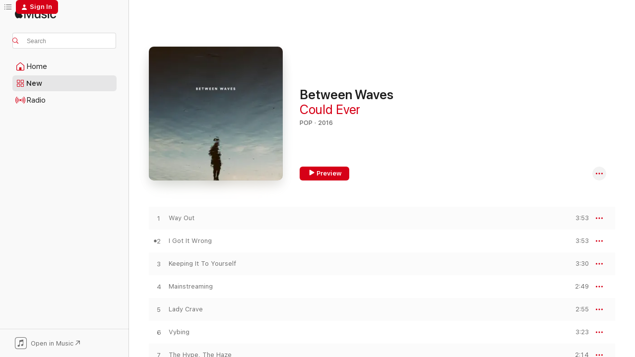

--- FILE ---
content_type: text/html
request_url: https://music.apple.com/us/album/between-waves/1636559512?uo=4&app=itunes&at=1001lry3&ct=dashboard
body_size: 22820
content:
<!DOCTYPE html>
<html dir="ltr" lang="en-US">
    <head>
        <!-- prettier-ignore -->
        <meta charset="utf-8">
        <!-- prettier-ignore -->
        <meta http-equiv="X-UA-Compatible" content="IE=edge">
        <!-- prettier-ignore -->
        <meta
            name="viewport"
            content="width=device-width,initial-scale=1,interactive-widget=resizes-content"
        >
        <!-- prettier-ignore -->
        <meta name="applicable-device" content="pc,mobile">
        <!-- prettier-ignore -->
        <meta name="referrer" content="strict-origin">
        <!-- prettier-ignore -->
        <link
            rel="apple-touch-icon"
            sizes="180x180"
            href="/assets/favicon/favicon-180.png"
        >
        <!-- prettier-ignore -->
        <link
            rel="icon"
            type="image/png"
            sizes="32x32"
            href="/assets/favicon/favicon-32.png"
        >
        <!-- prettier-ignore -->
        <link
            rel="icon"
            type="image/png"
            sizes="16x16"
            href="/assets/favicon/favicon-16.png"
        >
        <!-- prettier-ignore -->
        <link
            rel="mask-icon"
            href="/assets/favicon/favicon.svg"
            color="#fa233b"
        >
        <!-- prettier-ignore -->
        <link rel="manifest" href="/manifest.json">

        <title>‎Between Waves - Album by Could Ever - Apple Music</title><!-- HEAD_svelte-1cypuwr_START --><link rel="preconnect" href="//www.apple.com/wss/fonts" crossorigin="anonymous"><link rel="stylesheet" href="//www.apple.com/wss/fonts?families=SF+Pro,v4%7CSF+Pro+Icons,v1&amp;display=swap" type="text/css" referrerpolicy="strict-origin-when-cross-origin"><!-- HEAD_svelte-1cypuwr_END --><!-- HEAD_svelte-eg3hvx_START -->    <meta name="description" content="Listen to Between Waves by Could Ever on Apple Music. 2016. 15 Songs. Duration: 51 minutes."> <meta name="keywords" content="listen, Between Waves, Could Ever, music, singles, songs, Pop, streaming music, apple music"> <link rel="canonical" href="https://music.apple.com/us/album/between-waves/1636559512">   <link rel="alternate" type="application/json+oembed" href="https://music.apple.com/api/oembed?url=https%3A%2F%2Fmusic.apple.com%2Fus%2Falbum%2Fbetween-waves%2F1636559512" title="Between Waves by Could Ever on Apple Music">  <meta name="al:ios:app_store_id" content="1108187390"> <meta name="al:ios:app_name" content="Apple Music"> <meta name="apple:content_id" content="1636559512"> <meta name="apple:title" content="Between Waves"> <meta name="apple:description" content="Listen to Between Waves by Could Ever on Apple Music. 2016. 15 Songs. Duration: 51 minutes.">   <meta property="og:title" content="Between Waves by Could Ever on Apple Music"> <meta property="og:description" content="Album · 2016 · 15 Songs"> <meta property="og:site_name" content="Apple Music - Web Player"> <meta property="og:url" content="https://music.apple.com/us/album/between-waves/1636559512"> <meta property="og:image" content="https://is1-ssl.mzstatic.com/image/thumb/Music122/v4/4a/fc/0b/4afc0b1a-f8c5-b6f4-9749-e7995b45bb93/artwork.jpg/1200x630bf-60.jpg"> <meta property="og:image:secure_url" content="https://is1-ssl.mzstatic.com/image/thumb/Music122/v4/4a/fc/0b/4afc0b1a-f8c5-b6f4-9749-e7995b45bb93/artwork.jpg/1200x630bf-60.jpg"> <meta property="og:image:alt" content="Between Waves by Could Ever on Apple Music"> <meta property="og:image:width" content="1200"> <meta property="og:image:height" content="630"> <meta property="og:image:type" content="image/jpg"> <meta property="og:type" content="music.album"> <meta property="og:locale" content="en_US">  <meta property="music:song_count" content="15"> <meta property="music:song" content="https://music.apple.com/us/song/way-out/1636559513"> <meta property="music:song:preview_url:secure_url" content="https://music.apple.com/us/song/way-out/1636559513"> <meta property="music:song:disc" content="1"> <meta property="music:song:duration" content="PT3M53S"> <meta property="music:song:track" content="1">  <meta property="music:song" content="https://music.apple.com/us/song/i-got-it-wrong/1636559514"> <meta property="music:song:preview_url:secure_url" content="https://music.apple.com/us/song/i-got-it-wrong/1636559514"> <meta property="music:song:disc" content="1"> <meta property="music:song:duration" content="PT3M53S"> <meta property="music:song:track" content="2">  <meta property="music:song" content="https://music.apple.com/us/song/keeping-it-to-yourself/1636559515"> <meta property="music:song:preview_url:secure_url" content="https://music.apple.com/us/song/keeping-it-to-yourself/1636559515"> <meta property="music:song:disc" content="1"> <meta property="music:song:duration" content="PT3M30S"> <meta property="music:song:track" content="3">  <meta property="music:song" content="https://music.apple.com/us/song/mainstreaming/1636559516"> <meta property="music:song:preview_url:secure_url" content="https://music.apple.com/us/song/mainstreaming/1636559516"> <meta property="music:song:disc" content="1"> <meta property="music:song:duration" content="PT2M49S"> <meta property="music:song:track" content="4">  <meta property="music:song" content="https://music.apple.com/us/song/lady-crave/1636559517"> <meta property="music:song:preview_url:secure_url" content="https://music.apple.com/us/song/lady-crave/1636559517"> <meta property="music:song:disc" content="1"> <meta property="music:song:duration" content="PT2M55S"> <meta property="music:song:track" content="5">  <meta property="music:song" content="https://music.apple.com/us/song/vybing/1636559518"> <meta property="music:song:preview_url:secure_url" content="https://music.apple.com/us/song/vybing/1636559518"> <meta property="music:song:disc" content="1"> <meta property="music:song:duration" content="PT3M23S"> <meta property="music:song:track" content="6">  <meta property="music:song" content="https://music.apple.com/us/song/the-hype-the-haze/1636559519"> <meta property="music:song:preview_url:secure_url" content="https://music.apple.com/us/song/the-hype-the-haze/1636559519"> <meta property="music:song:disc" content="1"> <meta property="music:song:duration" content="PT2M14S"> <meta property="music:song:track" content="7">  <meta property="music:song" content="https://music.apple.com/us/song/sadmagic/1636559520"> <meta property="music:song:preview_url:secure_url" content="https://music.apple.com/us/song/sadmagic/1636559520"> <meta property="music:song:disc" content="1"> <meta property="music:song:duration" content="PT3M36S"> <meta property="music:song:track" content="8">  <meta property="music:song" content="https://music.apple.com/us/song/your-youth/1636559521"> <meta property="music:song:preview_url:secure_url" content="https://music.apple.com/us/song/your-youth/1636559521"> <meta property="music:song:disc" content="1"> <meta property="music:song:duration" content="PT4M37S"> <meta property="music:song:track" content="9">  <meta property="music:song" content="https://music.apple.com/us/song/first-feel/1636559523"> <meta property="music:song:preview_url:secure_url" content="https://music.apple.com/us/song/first-feel/1636559523"> <meta property="music:song:disc" content="1"> <meta property="music:song:duration" content="PT3M"> <meta property="music:song:track" content="10">  <meta property="music:song" content="https://music.apple.com/us/song/maybe/1636559524"> <meta property="music:song:preview_url:secure_url" content="https://music.apple.com/us/song/maybe/1636559524"> <meta property="music:song:disc" content="1"> <meta property="music:song:duration" content="PT3M"> <meta property="music:song:track" content="11">  <meta property="music:song" content="https://music.apple.com/us/song/between-waves/1636559525"> <meta property="music:song:preview_url:secure_url" content="https://music.apple.com/us/song/between-waves/1636559525"> <meta property="music:song:disc" content="1"> <meta property="music:song:duration" content="PT3M10S"> <meta property="music:song:track" content="12">  <meta property="music:song" content="https://music.apple.com/us/song/finite-dream/1636559526"> <meta property="music:song:preview_url:secure_url" content="https://music.apple.com/us/song/finite-dream/1636559526"> <meta property="music:song:disc" content="1"> <meta property="music:song:duration" content="PT5M49S"> <meta property="music:song:track" content="13">  <meta property="music:song" content="https://music.apple.com/us/song/altar-boy/1636559527"> <meta property="music:song:preview_url:secure_url" content="https://music.apple.com/us/song/altar-boy/1636559527"> <meta property="music:song:disc" content="1"> <meta property="music:song:duration" content="PT2M8S"> <meta property="music:song:track" content="14">  <meta property="music:song" content="https://music.apple.com/us/song/keeping-it-to-yourself-stripped/1636559528"> <meta property="music:song:preview_url:secure_url" content="https://music.apple.com/us/song/keeping-it-to-yourself-stripped/1636559528"> <meta property="music:song:disc" content="1"> <meta property="music:song:duration" content="PT3M26S"> <meta property="music:song:track" content="15">   <meta property="music:musician" content="https://music.apple.com/us/artist/could-ever/1034974603"> <meta property="music:release_date" content="2016-11-11T00:00:00.000Z">   <meta name="twitter:title" content="Between Waves by Could Ever on Apple Music"> <meta name="twitter:description" content="Album · 2016 · 15 Songs"> <meta name="twitter:site" content="@AppleMusic"> <meta name="twitter:image" content="https://is1-ssl.mzstatic.com/image/thumb/Music122/v4/4a/fc/0b/4afc0b1a-f8c5-b6f4-9749-e7995b45bb93/artwork.jpg/600x600bf-60.jpg"> <meta name="twitter:image:alt" content="Between Waves by Could Ever on Apple Music"> <meta name="twitter:card" content="summary">       <!-- HTML_TAG_START -->
                <script id=schema:music-album type="application/ld+json">
                    {"@context":"http://schema.org","@type":"MusicAlbum","name":"Between Waves","description":"Listen to Between Waves by Could Ever on Apple Music. 2016. 15 Songs. Duration: 51 minutes.","citation":[{"@type":"MusicAlbum","image":"https://is1-ssl.mzstatic.com/image/thumb/Music122/v4/86/2f/7c/862f7c2d-e002-c6de-4b0e-98a99ae6766b/5054526995925_1.jpg/1200x630bb.jpg","url":"https://music.apple.com/us/album/wasteful-ep/1234479329","name":"Wasteful - EP"},{"@type":"MusicAlbum","image":"https://is1-ssl.mzstatic.com/image/thumb/Music60/v4/d1/5a/75/d15a754b-63ce-8f1d-7b98-8cc6931643fe/859717427842_cover.jpg/1200x630bb.jpg","url":"https://music.apple.com/us/album/apollo/1118001316","name":"Apollo"},{"@type":"MusicAlbum","image":"https://is1-ssl.mzstatic.com/image/thumb/Music116/v4/cd/b7/ad/cdb7ad66-5fa9-3895-f737-a74015f75663/859715993301_cover.jpg/1200x630bb.jpg","url":"https://music.apple.com/us/album/faded-ep/1058624752","name":"Faded - EP"},{"@type":"MusicAlbum","image":"https://is1-ssl.mzstatic.com/image/thumb/Music71/v4/96/12/ad/9612ad81-0fd4-77f3-273a-0557ed0d2c9c/artwork.jpg/1200x630bb.jpg","url":"https://music.apple.com/us/album/die-young-ep/1173096676","name":"Die Young - EP"},{"@type":"MusicAlbum","image":"https://is1-ssl.mzstatic.com/image/thumb/Music49/v4/dc/c7/5b/dcc75b6d-cfa9-4cd3-a1f8-05d4e5f08eab/859717041406_cover.jpg/1200x630bb.jpg","url":"https://music.apple.com/us/album/escape-ep/1102046361","name":"Escape - EP"},{"@type":"MusicAlbum","image":"https://is1-ssl.mzstatic.com/image/thumb/Music211/v4/53/11/69/53116916-3f68-ba2d-2209-8633acbb82e5/198622850520_cover.jpg/1200x630bb.jpg","url":"https://music.apple.com/us/album/freak-10-year-anniversary/1773008492","name":"Freak (10 Year Anniversary)"},{"@type":"MusicAlbum","image":"https://is1-ssl.mzstatic.com/image/thumb/Music114/v4/29/11/86/29118631-b636-d1d7-bc14-67117c35a0ec/889326443346_Cover.jpg/1200x630bb.jpg","url":"https://music.apple.com/us/album/sprinter-ep/1055198667","name":"Sprinter EP"},{"@type":"MusicAlbum","image":"https://is1-ssl.mzstatic.com/image/thumb/Music221/v4/7e/cb/fe/7ecbfea0-e3d9-6f67-d9c2-414b6c56d875/00811790028675_Cover.jpg/1200x630bb.jpg","url":"https://music.apple.com/us/album/the-brilliant-glow-ep/1812482256","name":"The Brilliant Glow - EP"},{"@type":"MusicAlbum","image":"https://is1-ssl.mzstatic.com/image/thumb/Music112/v4/2d/bc/31/2dbc312c-8ef3-a6ba-d9f8-5bd177354312/0.jpg/1200x630bb.jpg","url":"https://music.apple.com/us/album/collisions-ep/1659350044","name":"Collisions - EP"},{"@type":"MusicAlbum","image":"https://is1-ssl.mzstatic.com/image/thumb/Music211/v4/fa/3b/46/fa3b46a8-7b23-124f-8147-d4a92df56af0/5054526381353.png/1200x630bb.jpg","url":"https://music.apple.com/us/album/the-brocks/1813215326","name":"The Brocks"}],"tracks":[{"@type":"MusicRecording","name":"Way Out","duration":"PT3M53S","url":"https://music.apple.com/us/song/way-out/1636559513","offers":{"@type":"Offer","category":"free","price":0},"audio":{"@type":"AudioObject","potentialAction":{"@type":"ListenAction","expectsAcceptanceOf":{"@type":"Offer","category":"free"},"target":{"@type":"EntryPoint","actionPlatform":"https://music.apple.com/us/song/way-out/1636559513"}},"name":"Way Out","contentUrl":"https://audio-ssl.itunes.apple.com/itunes-assets/AudioPreview112/v4/9b/21/09/9b21096d-0e70-c261-9aec-1fc00df8ebd1/mzaf_6713495456506027708.plus.aac.ep.m4a","duration":"PT3M53S","uploadDate":"2016-05-20","thumbnailUrl":"https://is1-ssl.mzstatic.com/image/thumb/Music122/v4/4a/fc/0b/4afc0b1a-f8c5-b6f4-9749-e7995b45bb93/artwork.jpg/1200x630bb.jpg"}},{"@type":"MusicRecording","name":"I Got It Wrong","duration":"PT3M53S","url":"https://music.apple.com/us/song/i-got-it-wrong/1636559514","offers":{"@type":"Offer","category":"free","price":0},"audio":{"@type":"AudioObject","potentialAction":{"@type":"ListenAction","expectsAcceptanceOf":{"@type":"Offer","category":"free"},"target":{"@type":"EntryPoint","actionPlatform":"https://music.apple.com/us/song/i-got-it-wrong/1636559514"}},"name":"I Got It Wrong","contentUrl":"https://audio-ssl.itunes.apple.com/itunes-assets/AudioPreview122/v4/01/00/84/01008408-b0eb-5a7b-a050-91bc979eb035/mzaf_5748490892096545467.plus.aac.ep.m4a","duration":"PT3M53S","uploadDate":"2016-11-11","thumbnailUrl":"https://is1-ssl.mzstatic.com/image/thumb/Music122/v4/4a/fc/0b/4afc0b1a-f8c5-b6f4-9749-e7995b45bb93/artwork.jpg/1200x630bb.jpg"}},{"@type":"MusicRecording","name":"Keeping It To Yourself","duration":"PT3M30S","url":"https://music.apple.com/us/song/keeping-it-to-yourself/1636559515","offers":{"@type":"Offer","category":"free","price":0},"audio":{"@type":"AudioObject","potentialAction":{"@type":"ListenAction","expectsAcceptanceOf":{"@type":"Offer","category":"free"},"target":{"@type":"EntryPoint","actionPlatform":"https://music.apple.com/us/song/keeping-it-to-yourself/1636559515"}},"name":"Keeping It To Yourself","contentUrl":"https://audio-ssl.itunes.apple.com/itunes-assets/AudioPreview112/v4/54/a9/d5/54a9d574-ae69-baf8-7145-40db4ba00eba/mzaf_34145983176985609.plus.aac.ep.m4a","duration":"PT3M30S","uploadDate":"2016-01-01","thumbnailUrl":"https://is1-ssl.mzstatic.com/image/thumb/Music122/v4/4a/fc/0b/4afc0b1a-f8c5-b6f4-9749-e7995b45bb93/artwork.jpg/1200x630bb.jpg"}},{"@type":"MusicRecording","name":"Mainstreaming","duration":"PT2M49S","url":"https://music.apple.com/us/song/mainstreaming/1636559516","offers":{"@type":"Offer","category":"free","price":0},"audio":{"@type":"AudioObject","potentialAction":{"@type":"ListenAction","expectsAcceptanceOf":{"@type":"Offer","category":"free"},"target":{"@type":"EntryPoint","actionPlatform":"https://music.apple.com/us/song/mainstreaming/1636559516"}},"name":"Mainstreaming","contentUrl":"https://audio-ssl.itunes.apple.com/itunes-assets/AudioPreview112/v4/02/95/66/02956675-2b03-2d7c-482a-663685d30ce3/mzaf_9281066704761189393.plus.aac.ep.m4a","duration":"PT2M49S","uploadDate":"2016-08-18","thumbnailUrl":"https://is1-ssl.mzstatic.com/image/thumb/Music122/v4/4a/fc/0b/4afc0b1a-f8c5-b6f4-9749-e7995b45bb93/artwork.jpg/1200x630bb.jpg"}},{"@type":"MusicRecording","name":"Lady Crave","duration":"PT2M55S","url":"https://music.apple.com/us/song/lady-crave/1636559517","offers":{"@type":"Offer","category":"free","price":0},"audio":{"@type":"AudioObject","potentialAction":{"@type":"ListenAction","expectsAcceptanceOf":{"@type":"Offer","category":"free"},"target":{"@type":"EntryPoint","actionPlatform":"https://music.apple.com/us/song/lady-crave/1636559517"}},"name":"Lady Crave","contentUrl":"https://audio-ssl.itunes.apple.com/itunes-assets/AudioPreview112/v4/2c/a1/3c/2ca13cdb-f86c-c6a6-adb5-99404036806f/mzaf_14325028276439624375.plus.aac.ep.m4a","duration":"PT2M55S","uploadDate":"2016-04-07","thumbnailUrl":"https://is1-ssl.mzstatic.com/image/thumb/Music122/v4/4a/fc/0b/4afc0b1a-f8c5-b6f4-9749-e7995b45bb93/artwork.jpg/1200x630bb.jpg"}},{"@type":"MusicRecording","name":"Vybing","duration":"PT3M23S","url":"https://music.apple.com/us/song/vybing/1636559518","offers":{"@type":"Offer","category":"free","price":0},"audio":{"@type":"AudioObject","potentialAction":{"@type":"ListenAction","expectsAcceptanceOf":{"@type":"Offer","category":"free"},"target":{"@type":"EntryPoint","actionPlatform":"https://music.apple.com/us/song/vybing/1636559518"}},"name":"Vybing","contentUrl":"https://audio-ssl.itunes.apple.com/itunes-assets/AudioPreview122/v4/b3/ef/a7/b3efa74a-74b6-8c5c-aef7-db6b3d8f965d/mzaf_10195562397891679887.plus.aac.ep.m4a","duration":"PT3M23S","uploadDate":"2016-08-18","thumbnailUrl":"https://is1-ssl.mzstatic.com/image/thumb/Music122/v4/4a/fc/0b/4afc0b1a-f8c5-b6f4-9749-e7995b45bb93/artwork.jpg/1200x630bb.jpg"}},{"@type":"MusicRecording","name":"The Hype, The Haze","duration":"PT2M14S","url":"https://music.apple.com/us/song/the-hype-the-haze/1636559519","offers":{"@type":"Offer","category":"free","price":0},"audio":{"@type":"AudioObject","potentialAction":{"@type":"ListenAction","expectsAcceptanceOf":{"@type":"Offer","category":"free"},"target":{"@type":"EntryPoint","actionPlatform":"https://music.apple.com/us/song/the-hype-the-haze/1636559519"}},"name":"The Hype, The Haze","contentUrl":"https://audio-ssl.itunes.apple.com/itunes-assets/AudioPreview112/v4/fe/71/55/fe715544-bd97-2436-b01d-3efd6730b7f1/mzaf_15400894471002526199.plus.aac.p.m4a","duration":"PT2M14S","uploadDate":"2016-11-11","thumbnailUrl":"https://is1-ssl.mzstatic.com/image/thumb/Music122/v4/4a/fc/0b/4afc0b1a-f8c5-b6f4-9749-e7995b45bb93/artwork.jpg/1200x630bb.jpg"}},{"@type":"MusicRecording","name":"Sadmagic","duration":"PT3M36S","url":"https://music.apple.com/us/song/sadmagic/1636559520","offers":{"@type":"Offer","category":"free","price":0},"audio":{"@type":"AudioObject","potentialAction":{"@type":"ListenAction","expectsAcceptanceOf":{"@type":"Offer","category":"free"},"target":{"@type":"EntryPoint","actionPlatform":"https://music.apple.com/us/song/sadmagic/1636559520"}},"name":"Sadmagic","contentUrl":"https://audio-ssl.itunes.apple.com/itunes-assets/AudioPreview122/v4/f1/1d/9f/f11d9fce-228a-6852-4516-21147f49827b/mzaf_13794690938770218641.plus.aac.ep.m4a","duration":"PT3M36S","uploadDate":"2016-05-20","thumbnailUrl":"https://is1-ssl.mzstatic.com/image/thumb/Music122/v4/4a/fc/0b/4afc0b1a-f8c5-b6f4-9749-e7995b45bb93/artwork.jpg/1200x630bb.jpg"}},{"@type":"MusicRecording","name":"Your Youth","duration":"PT4M37S","url":"https://music.apple.com/us/song/your-youth/1636559521","offers":{"@type":"Offer","category":"free","price":0},"audio":{"@type":"AudioObject","potentialAction":{"@type":"ListenAction","expectsAcceptanceOf":{"@type":"Offer","category":"free"},"target":{"@type":"EntryPoint","actionPlatform":"https://music.apple.com/us/song/your-youth/1636559521"}},"name":"Your Youth","contentUrl":"https://audio-ssl.itunes.apple.com/itunes-assets/AudioPreview112/v4/fd/a2/8b/fda28b6d-deb0-949c-2b01-4aeb0aee077d/mzaf_3427597254199716355.plus.aac.ep.m4a","duration":"PT4M37S","uploadDate":"2016-11-11","thumbnailUrl":"https://is1-ssl.mzstatic.com/image/thumb/Music122/v4/4a/fc/0b/4afc0b1a-f8c5-b6f4-9749-e7995b45bb93/artwork.jpg/1200x630bb.jpg"}},{"@type":"MusicRecording","name":"First Feel","duration":"PT3M","url":"https://music.apple.com/us/song/first-feel/1636559523","offers":{"@type":"Offer","category":"free","price":0},"audio":{"@type":"AudioObject","potentialAction":{"@type":"ListenAction","expectsAcceptanceOf":{"@type":"Offer","category":"free"},"target":{"@type":"EntryPoint","actionPlatform":"https://music.apple.com/us/song/first-feel/1636559523"}},"name":"First Feel","contentUrl":"https://audio-ssl.itunes.apple.com/itunes-assets/AudioPreview122/v4/7f/80/98/7f809852-ebff-b105-f5eb-f01e595c3216/mzaf_6732866651982326954.plus.aac.ep.m4a","duration":"PT3M","uploadDate":"2016-02-11","thumbnailUrl":"https://is1-ssl.mzstatic.com/image/thumb/Music122/v4/4a/fc/0b/4afc0b1a-f8c5-b6f4-9749-e7995b45bb93/artwork.jpg/1200x630bb.jpg"}},{"@type":"MusicRecording","name":"Maybe","duration":"PT3M","url":"https://music.apple.com/us/song/maybe/1636559524","offers":{"@type":"Offer","category":"free","price":0},"audio":{"@type":"AudioObject","potentialAction":{"@type":"ListenAction","expectsAcceptanceOf":{"@type":"Offer","category":"free"},"target":{"@type":"EntryPoint","actionPlatform":"https://music.apple.com/us/song/maybe/1636559524"}},"name":"Maybe","contentUrl":"https://audio-ssl.itunes.apple.com/itunes-assets/AudioPreview112/v4/56/7b/8d/567b8da7-bb7a-1e86-d6d8-e1e55285d1e8/mzaf_3955423064704427365.plus.aac.ep.m4a","duration":"PT3M","uploadDate":"2016-08-18","thumbnailUrl":"https://is1-ssl.mzstatic.com/image/thumb/Music122/v4/4a/fc/0b/4afc0b1a-f8c5-b6f4-9749-e7995b45bb93/artwork.jpg/1200x630bb.jpg"}},{"@type":"MusicRecording","name":"Between Waves","duration":"PT3M10S","url":"https://music.apple.com/us/song/between-waves/1636559525","offers":{"@type":"Offer","category":"free","price":0},"audio":{"@type":"AudioObject","potentialAction":{"@type":"ListenAction","expectsAcceptanceOf":{"@type":"Offer","category":"free"},"target":{"@type":"EntryPoint","actionPlatform":"https://music.apple.com/us/song/between-waves/1636559525"}},"name":"Between Waves","contentUrl":"https://audio-ssl.itunes.apple.com/itunes-assets/AudioPreview122/v4/c4/3d/81/c43d81a1-23c5-4acd-1080-3ef8b928bd11/mzaf_14198558585299489046.plus.aac.ep.m4a","duration":"PT3M10S","uploadDate":"2016-11-11","thumbnailUrl":"https://is1-ssl.mzstatic.com/image/thumb/Music122/v4/4a/fc/0b/4afc0b1a-f8c5-b6f4-9749-e7995b45bb93/artwork.jpg/1200x630bb.jpg"}},{"@type":"MusicRecording","name":"Finite Dream","duration":"PT5M49S","url":"https://music.apple.com/us/song/finite-dream/1636559526","offers":{"@type":"Offer","category":"free","price":0},"audio":{"@type":"AudioObject","potentialAction":{"@type":"ListenAction","expectsAcceptanceOf":{"@type":"Offer","category":"free"},"target":{"@type":"EntryPoint","actionPlatform":"https://music.apple.com/us/song/finite-dream/1636559526"}},"name":"Finite Dream","contentUrl":"https://audio-ssl.itunes.apple.com/itunes-assets/AudioPreview122/v4/ba/48/46/ba4846ab-89b0-9eb3-9e8f-94b354a637a9/mzaf_12635874295104382946.plus.aac.ep.m4a","duration":"PT5M49S","uploadDate":"2016-11-11","thumbnailUrl":"https://is1-ssl.mzstatic.com/image/thumb/Music122/v4/4a/fc/0b/4afc0b1a-f8c5-b6f4-9749-e7995b45bb93/artwork.jpg/1200x630bb.jpg"}},{"@type":"MusicRecording","name":"Altar Boy","duration":"PT2M8S","url":"https://music.apple.com/us/song/altar-boy/1636559527","offers":{"@type":"Offer","category":"free","price":0},"audio":{"@type":"AudioObject","potentialAction":{"@type":"ListenAction","expectsAcceptanceOf":{"@type":"Offer","category":"free"},"target":{"@type":"EntryPoint","actionPlatform":"https://music.apple.com/us/song/altar-boy/1636559527"}},"name":"Altar Boy","contentUrl":"https://audio-ssl.itunes.apple.com/itunes-assets/AudioPreview122/v4/59/05/8c/59058cd1-f2f9-74de-e241-9b2f366171fb/mzaf_3677807054769182470.plus.aac.p.m4a","duration":"PT2M8S","uploadDate":"2016-11-11","thumbnailUrl":"https://is1-ssl.mzstatic.com/image/thumb/Music122/v4/4a/fc/0b/4afc0b1a-f8c5-b6f4-9749-e7995b45bb93/artwork.jpg/1200x630bb.jpg"}},{"@type":"MusicRecording","name":"Keeping It To Yourself (Stripped)","duration":"PT3M26S","url":"https://music.apple.com/us/song/keeping-it-to-yourself-stripped/1636559528","offers":{"@type":"Offer","category":"free","price":0},"audio":{"@type":"AudioObject","potentialAction":{"@type":"ListenAction","expectsAcceptanceOf":{"@type":"Offer","category":"free"},"target":{"@type":"EntryPoint","actionPlatform":"https://music.apple.com/us/song/keeping-it-to-yourself-stripped/1636559528"}},"name":"Keeping It To Yourself (Stripped)","contentUrl":"https://audio-ssl.itunes.apple.com/itunes-assets/AudioPreview122/v4/f3/52/ac/f352ac4e-d757-b841-47ef-2637ec57e7e7/mzaf_10425506673309188587.plus.aac.ep.m4a","duration":"PT3M26S","uploadDate":"2016-11-11","thumbnailUrl":"https://is1-ssl.mzstatic.com/image/thumb/Music122/v4/4a/fc/0b/4afc0b1a-f8c5-b6f4-9749-e7995b45bb93/artwork.jpg/1200x630bb.jpg"}}],"workExample":[{"@type":"MusicAlbum","image":"https://is1-ssl.mzstatic.com/image/thumb/Music123/v4/9e/a8/51/9ea8512e-7997-ebc5-7422-475950223331/194491532055.jpg/1200x630bb.jpg","url":"https://music.apple.com/us/album/77bpm-single/1484677100","name":"77BPM - Single"},{"@type":"MusicAlbum","image":"https://is1-ssl.mzstatic.com/image/thumb/Music124/v4/04/a9/d7/04a9d7d3-37f1-c3d8-dfcc-72454a339f51/195081130224.jpg/1200x630bb.jpg","url":"https://music.apple.com/us/album/sadboys-single/1501897008","name":"Sadboys - Single"},{"@type":"MusicAlbum","image":"https://is1-ssl.mzstatic.com/image/thumb/Music113/v4/d1/cb/ba/d1cbba7c-286a-25f1-6b73-a4b5c80959fa/194491173340.jpg/1200x630bb.jpg","url":"https://music.apple.com/us/album/i-got-it-wrong-single/1475441797","name":"I Got It Wrong - Single"},{"@type":"MusicAlbum","image":"https://is1-ssl.mzstatic.com/image/thumb/Music113/v4/7b/e0/77/7be077d0-21f0-f03c-6f3f-426f4d789787/195081532066.jpg/1200x630bb.jpg","url":"https://music.apple.com/us/album/blue-single/1507488331","name":"Blue - Single"},{"@type":"MusicAlbum","image":"https://is1-ssl.mzstatic.com/image/thumb/Music115/v4/ed/93/2b/ed932baf-3ee2-29b4-d189-c3dc8bc5f108/artwork.jpg/1200x630bb.jpg","url":"https://music.apple.com/us/album/landslide/1579742489","name":"Landslide"},{"@type":"MusicAlbum","image":"https://is1-ssl.mzstatic.com/image/thumb/Music114/v4/77/cc/7e/77cc7e65-e502-2e3f-53dd-05990482c6a2/195497486922.jpg/1200x630bb.jpg","url":"https://music.apple.com/us/album/in-bloom-single/1539220699","name":"In Bloom - Single"},{"@type":"MusicAlbum","image":"https://is1-ssl.mzstatic.com/image/thumb/Music116/v4/a3/8d/bb/a38dbbe5-647e-7934-bdd1-b95b72e45aa3/artwork.jpg/1200x630bb.jpg","url":"https://music.apple.com/us/album/scary-world/1707993626","name":"Scary World"},{"@type":"MusicAlbum","image":"https://is1-ssl.mzstatic.com/image/thumb/Music122/v4/00/9e/3c/009e3cc7-d197-396e-25f7-72ca9f44834e/artwork.jpg/1200x630bb.jpg","url":"https://music.apple.com/us/album/keeping-it-to-yourself-grapishsoda-remix-single/1656486406","name":"Keeping It To Yourself (Grapishsoda Remix) - Single"},{"@type":"MusicAlbum","image":"https://is1-ssl.mzstatic.com/image/thumb/Music116/v4/aa/cc/b2/aaccb29c-e3fc-25b0-3189-b6dadc4750f6/artwork.jpg/1200x630bb.jpg","url":"https://music.apple.com/us/album/scary-world-ravemode-ep/1713632158","name":"Scary World (Ravemode) - EP"},{"@type":"MusicRecording","name":"Way Out","duration":"PT3M53S","url":"https://music.apple.com/us/song/way-out/1636559513","offers":{"@type":"Offer","category":"free","price":0},"audio":{"@type":"AudioObject","potentialAction":{"@type":"ListenAction","expectsAcceptanceOf":{"@type":"Offer","category":"free"},"target":{"@type":"EntryPoint","actionPlatform":"https://music.apple.com/us/song/way-out/1636559513"}},"name":"Way Out","contentUrl":"https://audio-ssl.itunes.apple.com/itunes-assets/AudioPreview112/v4/9b/21/09/9b21096d-0e70-c261-9aec-1fc00df8ebd1/mzaf_6713495456506027708.plus.aac.ep.m4a","duration":"PT3M53S","uploadDate":"2016-05-20","thumbnailUrl":"https://is1-ssl.mzstatic.com/image/thumb/Music122/v4/4a/fc/0b/4afc0b1a-f8c5-b6f4-9749-e7995b45bb93/artwork.jpg/1200x630bb.jpg"}},{"@type":"MusicRecording","name":"I Got It Wrong","duration":"PT3M53S","url":"https://music.apple.com/us/song/i-got-it-wrong/1636559514","offers":{"@type":"Offer","category":"free","price":0},"audio":{"@type":"AudioObject","potentialAction":{"@type":"ListenAction","expectsAcceptanceOf":{"@type":"Offer","category":"free"},"target":{"@type":"EntryPoint","actionPlatform":"https://music.apple.com/us/song/i-got-it-wrong/1636559514"}},"name":"I Got It Wrong","contentUrl":"https://audio-ssl.itunes.apple.com/itunes-assets/AudioPreview122/v4/01/00/84/01008408-b0eb-5a7b-a050-91bc979eb035/mzaf_5748490892096545467.plus.aac.ep.m4a","duration":"PT3M53S","uploadDate":"2016-11-11","thumbnailUrl":"https://is1-ssl.mzstatic.com/image/thumb/Music122/v4/4a/fc/0b/4afc0b1a-f8c5-b6f4-9749-e7995b45bb93/artwork.jpg/1200x630bb.jpg"}},{"@type":"MusicRecording","name":"Keeping It To Yourself","duration":"PT3M30S","url":"https://music.apple.com/us/song/keeping-it-to-yourself/1636559515","offers":{"@type":"Offer","category":"free","price":0},"audio":{"@type":"AudioObject","potentialAction":{"@type":"ListenAction","expectsAcceptanceOf":{"@type":"Offer","category":"free"},"target":{"@type":"EntryPoint","actionPlatform":"https://music.apple.com/us/song/keeping-it-to-yourself/1636559515"}},"name":"Keeping It To Yourself","contentUrl":"https://audio-ssl.itunes.apple.com/itunes-assets/AudioPreview112/v4/54/a9/d5/54a9d574-ae69-baf8-7145-40db4ba00eba/mzaf_34145983176985609.plus.aac.ep.m4a","duration":"PT3M30S","uploadDate":"2016-01-01","thumbnailUrl":"https://is1-ssl.mzstatic.com/image/thumb/Music122/v4/4a/fc/0b/4afc0b1a-f8c5-b6f4-9749-e7995b45bb93/artwork.jpg/1200x630bb.jpg"}},{"@type":"MusicRecording","name":"Mainstreaming","duration":"PT2M49S","url":"https://music.apple.com/us/song/mainstreaming/1636559516","offers":{"@type":"Offer","category":"free","price":0},"audio":{"@type":"AudioObject","potentialAction":{"@type":"ListenAction","expectsAcceptanceOf":{"@type":"Offer","category":"free"},"target":{"@type":"EntryPoint","actionPlatform":"https://music.apple.com/us/song/mainstreaming/1636559516"}},"name":"Mainstreaming","contentUrl":"https://audio-ssl.itunes.apple.com/itunes-assets/AudioPreview112/v4/02/95/66/02956675-2b03-2d7c-482a-663685d30ce3/mzaf_9281066704761189393.plus.aac.ep.m4a","duration":"PT2M49S","uploadDate":"2016-08-18","thumbnailUrl":"https://is1-ssl.mzstatic.com/image/thumb/Music122/v4/4a/fc/0b/4afc0b1a-f8c5-b6f4-9749-e7995b45bb93/artwork.jpg/1200x630bb.jpg"}},{"@type":"MusicRecording","name":"Lady Crave","duration":"PT2M55S","url":"https://music.apple.com/us/song/lady-crave/1636559517","offers":{"@type":"Offer","category":"free","price":0},"audio":{"@type":"AudioObject","potentialAction":{"@type":"ListenAction","expectsAcceptanceOf":{"@type":"Offer","category":"free"},"target":{"@type":"EntryPoint","actionPlatform":"https://music.apple.com/us/song/lady-crave/1636559517"}},"name":"Lady Crave","contentUrl":"https://audio-ssl.itunes.apple.com/itunes-assets/AudioPreview112/v4/2c/a1/3c/2ca13cdb-f86c-c6a6-adb5-99404036806f/mzaf_14325028276439624375.plus.aac.ep.m4a","duration":"PT2M55S","uploadDate":"2016-04-07","thumbnailUrl":"https://is1-ssl.mzstatic.com/image/thumb/Music122/v4/4a/fc/0b/4afc0b1a-f8c5-b6f4-9749-e7995b45bb93/artwork.jpg/1200x630bb.jpg"}},{"@type":"MusicRecording","name":"Vybing","duration":"PT3M23S","url":"https://music.apple.com/us/song/vybing/1636559518","offers":{"@type":"Offer","category":"free","price":0},"audio":{"@type":"AudioObject","potentialAction":{"@type":"ListenAction","expectsAcceptanceOf":{"@type":"Offer","category":"free"},"target":{"@type":"EntryPoint","actionPlatform":"https://music.apple.com/us/song/vybing/1636559518"}},"name":"Vybing","contentUrl":"https://audio-ssl.itunes.apple.com/itunes-assets/AudioPreview122/v4/b3/ef/a7/b3efa74a-74b6-8c5c-aef7-db6b3d8f965d/mzaf_10195562397891679887.plus.aac.ep.m4a","duration":"PT3M23S","uploadDate":"2016-08-18","thumbnailUrl":"https://is1-ssl.mzstatic.com/image/thumb/Music122/v4/4a/fc/0b/4afc0b1a-f8c5-b6f4-9749-e7995b45bb93/artwork.jpg/1200x630bb.jpg"}},{"@type":"MusicRecording","name":"The Hype, The Haze","duration":"PT2M14S","url":"https://music.apple.com/us/song/the-hype-the-haze/1636559519","offers":{"@type":"Offer","category":"free","price":0},"audio":{"@type":"AudioObject","potentialAction":{"@type":"ListenAction","expectsAcceptanceOf":{"@type":"Offer","category":"free"},"target":{"@type":"EntryPoint","actionPlatform":"https://music.apple.com/us/song/the-hype-the-haze/1636559519"}},"name":"The Hype, The Haze","contentUrl":"https://audio-ssl.itunes.apple.com/itunes-assets/AudioPreview112/v4/fe/71/55/fe715544-bd97-2436-b01d-3efd6730b7f1/mzaf_15400894471002526199.plus.aac.p.m4a","duration":"PT2M14S","uploadDate":"2016-11-11","thumbnailUrl":"https://is1-ssl.mzstatic.com/image/thumb/Music122/v4/4a/fc/0b/4afc0b1a-f8c5-b6f4-9749-e7995b45bb93/artwork.jpg/1200x630bb.jpg"}},{"@type":"MusicRecording","name":"Sadmagic","duration":"PT3M36S","url":"https://music.apple.com/us/song/sadmagic/1636559520","offers":{"@type":"Offer","category":"free","price":0},"audio":{"@type":"AudioObject","potentialAction":{"@type":"ListenAction","expectsAcceptanceOf":{"@type":"Offer","category":"free"},"target":{"@type":"EntryPoint","actionPlatform":"https://music.apple.com/us/song/sadmagic/1636559520"}},"name":"Sadmagic","contentUrl":"https://audio-ssl.itunes.apple.com/itunes-assets/AudioPreview122/v4/f1/1d/9f/f11d9fce-228a-6852-4516-21147f49827b/mzaf_13794690938770218641.plus.aac.ep.m4a","duration":"PT3M36S","uploadDate":"2016-05-20","thumbnailUrl":"https://is1-ssl.mzstatic.com/image/thumb/Music122/v4/4a/fc/0b/4afc0b1a-f8c5-b6f4-9749-e7995b45bb93/artwork.jpg/1200x630bb.jpg"}},{"@type":"MusicRecording","name":"Your Youth","duration":"PT4M37S","url":"https://music.apple.com/us/song/your-youth/1636559521","offers":{"@type":"Offer","category":"free","price":0},"audio":{"@type":"AudioObject","potentialAction":{"@type":"ListenAction","expectsAcceptanceOf":{"@type":"Offer","category":"free"},"target":{"@type":"EntryPoint","actionPlatform":"https://music.apple.com/us/song/your-youth/1636559521"}},"name":"Your Youth","contentUrl":"https://audio-ssl.itunes.apple.com/itunes-assets/AudioPreview112/v4/fd/a2/8b/fda28b6d-deb0-949c-2b01-4aeb0aee077d/mzaf_3427597254199716355.plus.aac.ep.m4a","duration":"PT4M37S","uploadDate":"2016-11-11","thumbnailUrl":"https://is1-ssl.mzstatic.com/image/thumb/Music122/v4/4a/fc/0b/4afc0b1a-f8c5-b6f4-9749-e7995b45bb93/artwork.jpg/1200x630bb.jpg"}},{"@type":"MusicRecording","name":"First Feel","duration":"PT3M","url":"https://music.apple.com/us/song/first-feel/1636559523","offers":{"@type":"Offer","category":"free","price":0},"audio":{"@type":"AudioObject","potentialAction":{"@type":"ListenAction","expectsAcceptanceOf":{"@type":"Offer","category":"free"},"target":{"@type":"EntryPoint","actionPlatform":"https://music.apple.com/us/song/first-feel/1636559523"}},"name":"First Feel","contentUrl":"https://audio-ssl.itunes.apple.com/itunes-assets/AudioPreview122/v4/7f/80/98/7f809852-ebff-b105-f5eb-f01e595c3216/mzaf_6732866651982326954.plus.aac.ep.m4a","duration":"PT3M","uploadDate":"2016-02-11","thumbnailUrl":"https://is1-ssl.mzstatic.com/image/thumb/Music122/v4/4a/fc/0b/4afc0b1a-f8c5-b6f4-9749-e7995b45bb93/artwork.jpg/1200x630bb.jpg"}},{"@type":"MusicRecording","name":"Maybe","duration":"PT3M","url":"https://music.apple.com/us/song/maybe/1636559524","offers":{"@type":"Offer","category":"free","price":0},"audio":{"@type":"AudioObject","potentialAction":{"@type":"ListenAction","expectsAcceptanceOf":{"@type":"Offer","category":"free"},"target":{"@type":"EntryPoint","actionPlatform":"https://music.apple.com/us/song/maybe/1636559524"}},"name":"Maybe","contentUrl":"https://audio-ssl.itunes.apple.com/itunes-assets/AudioPreview112/v4/56/7b/8d/567b8da7-bb7a-1e86-d6d8-e1e55285d1e8/mzaf_3955423064704427365.plus.aac.ep.m4a","duration":"PT3M","uploadDate":"2016-08-18","thumbnailUrl":"https://is1-ssl.mzstatic.com/image/thumb/Music122/v4/4a/fc/0b/4afc0b1a-f8c5-b6f4-9749-e7995b45bb93/artwork.jpg/1200x630bb.jpg"}},{"@type":"MusicRecording","name":"Between Waves","duration":"PT3M10S","url":"https://music.apple.com/us/song/between-waves/1636559525","offers":{"@type":"Offer","category":"free","price":0},"audio":{"@type":"AudioObject","potentialAction":{"@type":"ListenAction","expectsAcceptanceOf":{"@type":"Offer","category":"free"},"target":{"@type":"EntryPoint","actionPlatform":"https://music.apple.com/us/song/between-waves/1636559525"}},"name":"Between Waves","contentUrl":"https://audio-ssl.itunes.apple.com/itunes-assets/AudioPreview122/v4/c4/3d/81/c43d81a1-23c5-4acd-1080-3ef8b928bd11/mzaf_14198558585299489046.plus.aac.ep.m4a","duration":"PT3M10S","uploadDate":"2016-11-11","thumbnailUrl":"https://is1-ssl.mzstatic.com/image/thumb/Music122/v4/4a/fc/0b/4afc0b1a-f8c5-b6f4-9749-e7995b45bb93/artwork.jpg/1200x630bb.jpg"}},{"@type":"MusicRecording","name":"Finite Dream","duration":"PT5M49S","url":"https://music.apple.com/us/song/finite-dream/1636559526","offers":{"@type":"Offer","category":"free","price":0},"audio":{"@type":"AudioObject","potentialAction":{"@type":"ListenAction","expectsAcceptanceOf":{"@type":"Offer","category":"free"},"target":{"@type":"EntryPoint","actionPlatform":"https://music.apple.com/us/song/finite-dream/1636559526"}},"name":"Finite Dream","contentUrl":"https://audio-ssl.itunes.apple.com/itunes-assets/AudioPreview122/v4/ba/48/46/ba4846ab-89b0-9eb3-9e8f-94b354a637a9/mzaf_12635874295104382946.plus.aac.ep.m4a","duration":"PT5M49S","uploadDate":"2016-11-11","thumbnailUrl":"https://is1-ssl.mzstatic.com/image/thumb/Music122/v4/4a/fc/0b/4afc0b1a-f8c5-b6f4-9749-e7995b45bb93/artwork.jpg/1200x630bb.jpg"}},{"@type":"MusicRecording","name":"Altar Boy","duration":"PT2M8S","url":"https://music.apple.com/us/song/altar-boy/1636559527","offers":{"@type":"Offer","category":"free","price":0},"audio":{"@type":"AudioObject","potentialAction":{"@type":"ListenAction","expectsAcceptanceOf":{"@type":"Offer","category":"free"},"target":{"@type":"EntryPoint","actionPlatform":"https://music.apple.com/us/song/altar-boy/1636559527"}},"name":"Altar Boy","contentUrl":"https://audio-ssl.itunes.apple.com/itunes-assets/AudioPreview122/v4/59/05/8c/59058cd1-f2f9-74de-e241-9b2f366171fb/mzaf_3677807054769182470.plus.aac.p.m4a","duration":"PT2M8S","uploadDate":"2016-11-11","thumbnailUrl":"https://is1-ssl.mzstatic.com/image/thumb/Music122/v4/4a/fc/0b/4afc0b1a-f8c5-b6f4-9749-e7995b45bb93/artwork.jpg/1200x630bb.jpg"}},{"@type":"MusicRecording","name":"Keeping It To Yourself (Stripped)","duration":"PT3M26S","url":"https://music.apple.com/us/song/keeping-it-to-yourself-stripped/1636559528","offers":{"@type":"Offer","category":"free","price":0},"audio":{"@type":"AudioObject","potentialAction":{"@type":"ListenAction","expectsAcceptanceOf":{"@type":"Offer","category":"free"},"target":{"@type":"EntryPoint","actionPlatform":"https://music.apple.com/us/song/keeping-it-to-yourself-stripped/1636559528"}},"name":"Keeping It To Yourself (Stripped)","contentUrl":"https://audio-ssl.itunes.apple.com/itunes-assets/AudioPreview122/v4/f3/52/ac/f352ac4e-d757-b841-47ef-2637ec57e7e7/mzaf_10425506673309188587.plus.aac.ep.m4a","duration":"PT3M26S","uploadDate":"2016-11-11","thumbnailUrl":"https://is1-ssl.mzstatic.com/image/thumb/Music122/v4/4a/fc/0b/4afc0b1a-f8c5-b6f4-9749-e7995b45bb93/artwork.jpg/1200x630bb.jpg"}}],"url":"https://music.apple.com/us/album/between-waves/1636559512","image":"https://is1-ssl.mzstatic.com/image/thumb/Music122/v4/4a/fc/0b/4afc0b1a-f8c5-b6f4-9749-e7995b45bb93/artwork.jpg/1200x630bb.jpg","potentialAction":{"@type":"ListenAction","expectsAcceptanceOf":{"@type":"Offer","category":"free"},"target":{"@type":"EntryPoint","actionPlatform":"https://music.apple.com/us/album/between-waves/1636559512"}},"genre":["Pop","Music"],"datePublished":"2016-11-11","byArtist":[{"@type":"MusicGroup","url":"https://music.apple.com/us/artist/could-ever/1034974603","name":"Could Ever"}]}
                </script>
                <!-- HTML_TAG_END -->    <!-- HEAD_svelte-eg3hvx_END -->
      <script type="module" crossorigin src="/assets/index~8a6f659a1b.js"></script>
      <link rel="stylesheet" href="/assets/index~99bed3cf08.css">
      <script type="module">import.meta.url;import("_").catch(()=>1);async function* g(){};window.__vite_is_modern_browser=true;</script>
      <script type="module">!function(){if(window.__vite_is_modern_browser)return;console.warn("vite: loading legacy chunks, syntax error above and the same error below should be ignored");var e=document.getElementById("vite-legacy-polyfill"),n=document.createElement("script");n.src=e.src,n.onload=function(){System.import(document.getElementById('vite-legacy-entry').getAttribute('data-src'))},document.body.appendChild(n)}();</script>
    </head>
    <body>
        <script src="/assets/focus-visible/focus-visible.min.js"></script>
        
        <script
            async
            src="/includes/js-cdn/musickit/v3/amp/musickit.js"
        ></script>
        <script
            type="module"
            async
            src="/includes/js-cdn/musickit/v3/components/musickit-components/musickit-components.esm.js"
        ></script>
        <script
            nomodule
            async
            src="/includes/js-cdn/musickit/v3/components/musickit-components/musickit-components.js"
        ></script>
        <svg style="display: none" xmlns="http://www.w3.org/2000/svg">
            <symbol id="play-circle-fill" viewBox="0 0 60 60">
                <path
                    class="icon-circle-fill__circle"
                    fill="var(--iconCircleFillBG, transparent)"
                    d="M30 60c16.411 0 30-13.617 30-30C60 13.588 46.382 0 29.971 0 13.588 0 .001 13.588.001 30c0 16.383 13.617 30 30 30Z"
                />
                <path
                    fill="var(--iconFillArrow, var(--keyColor, black))"
                    d="M24.411 41.853c-1.41.853-3.028.177-3.028-1.294V19.47c0-1.44 1.735-2.058 3.028-1.294l17.265 10.235a1.89 1.89 0 0 1 0 3.265L24.411 41.853Z"
                />
            </symbol>
        </svg>
        <div class="body-container">
              <div class="app-container svelte-t3vj1e" data-testid="app-container">   <div class="header svelte-rjjbqs" data-testid="header"><nav data-testid="navigation" class="navigation svelte-13li0vp"><div class="navigation__header svelte-13li0vp"><div data-testid="logo" class="logo svelte-1o7dz8w"> <a aria-label="Apple Music" role="img" href="https://music.apple.com/us/home" class="svelte-1o7dz8w"><svg height="20" viewBox="0 0 83 20" width="83" xmlns="http://www.w3.org/2000/svg" class="logo" aria-hidden="true"><path d="M34.752 19.746V6.243h-.088l-5.433 13.503h-2.074L21.711 6.243h-.087v13.503h-2.548V1.399h3.235l5.833 14.621h.1l5.82-14.62h3.248v18.347h-2.56zm16.649 0h-2.586v-2.263h-.062c-.725 1.602-2.061 2.504-4.072 2.504-2.86 0-4.61-1.894-4.61-4.958V6.37h2.698v8.125c0 2.034.95 3.127 2.81 3.127 1.95 0 3.124-1.373 3.124-3.458V6.37H51.4v13.376zm7.394-13.618c3.06 0 5.046 1.73 5.134 4.196h-2.536c-.15-1.296-1.087-2.11-2.598-2.11-1.462 0-2.436.724-2.436 1.793 0 .839.6 1.41 2.023 1.741l2.136.496c2.686.636 3.71 1.704 3.71 3.636 0 2.442-2.236 4.12-5.333 4.12-3.285 0-5.26-1.64-5.509-4.183h2.673c.25 1.398 1.187 2.085 2.836 2.085 1.623 0 2.623-.687 2.623-1.78 0-.865-.487-1.373-1.924-1.704l-2.136-.508c-2.498-.585-3.735-1.806-3.735-3.75 0-2.391 2.049-4.032 5.072-4.032zM66.1 2.836c0-.878.7-1.577 1.561-1.577.862 0 1.55.7 1.55 1.577 0 .864-.688 1.576-1.55 1.576a1.573 1.573 0 0 1-1.56-1.576zm.212 3.534h2.698v13.376h-2.698zm14.089 4.603c-.275-1.424-1.324-2.556-3.085-2.556-2.086 0-3.46 1.767-3.46 4.64 0 2.938 1.386 4.642 3.485 4.642 1.66 0 2.748-.928 3.06-2.48H83C82.713 18.067 80.477 20 77.317 20c-3.76 0-6.208-2.62-6.208-6.942 0-4.247 2.448-6.93 6.183-6.93 3.385 0 5.446 2.213 5.683 4.845h-2.573zM10.824 3.189c-.698.834-1.805 1.496-2.913 1.398-.145-1.128.41-2.33 1.036-3.065C9.644.662 10.848.05 11.835 0c.121 1.178-.336 2.33-1.01 3.19zm.999 1.619c.624.049 2.425.244 3.578 1.98-.096.074-2.137 1.272-2.113 3.79.024 3.01 2.593 4.012 2.617 4.037-.024.074-.407 1.419-1.344 2.812-.817 1.224-1.657 2.422-3.002 2.447-1.297.024-1.73-.783-3.218-.783-1.489 0-1.97.758-3.194.807-1.297.048-2.28-1.297-3.097-2.52C.368 14.908-.904 10.408.825 7.375c.84-1.516 2.377-2.47 4.034-2.495 1.273-.023 2.45.857 3.218.857.769 0 2.137-1.027 3.746-.93z"></path></svg></a>   </div> <div class="search-input-wrapper svelte-nrtdem" data-testid="search-input"><div data-testid="amp-search-input" aria-controls="search-suggestions" aria-expanded="false" aria-haspopup="listbox" aria-owns="search-suggestions" class="search-input-container svelte-rg26q6" tabindex="-1" role=""><div class="flex-container svelte-rg26q6"><form id="search-input-form" class="svelte-rg26q6"><svg height="16" width="16" viewBox="0 0 16 16" class="search-svg" aria-hidden="true"><path d="M11.87 10.835c.018.015.035.03.051.047l3.864 3.863a.735.735 0 1 1-1.04 1.04l-3.863-3.864a.744.744 0 0 1-.047-.051 6.667 6.667 0 1 1 1.035-1.035zM6.667 12a5.333 5.333 0 1 0 0-10.667 5.333 5.333 0 0 0 0 10.667z"></path></svg> <input aria-autocomplete="list" aria-multiline="false" aria-controls="search-suggestions" aria-label="Search" placeholder="Search" spellcheck="false" autocomplete="off" autocorrect="off" autocapitalize="off" type="text" inputmode="search" class="search-input__text-field svelte-rg26q6" data-testid="search-input__text-field"></form> </div> <div data-testid="search-scope-bar"></div>   </div> </div></div> <div data-testid="navigation-content" class="navigation__content svelte-13li0vp" id="navigation" aria-hidden="false"><div class="navigation__scrollable-container svelte-13li0vp"><div data-testid="navigation-items-primary" class="navigation-items navigation-items--primary svelte-ng61m8"> <ul class="navigation-items__list svelte-ng61m8">  <li class="navigation-item navigation-item__home svelte-1a5yt87" aria-selected="false" data-testid="navigation-item"> <a href="https://music.apple.com/us/home" class="navigation-item__link svelte-1a5yt87" role="button" data-testid="home" aria-pressed="false"><div class="navigation-item__content svelte-zhx7t9"> <span class="navigation-item__icon svelte-zhx7t9"> <svg width="24" height="24" viewBox="0 0 24 24" xmlns="http://www.w3.org/2000/svg" aria-hidden="true"><path d="M5.93 20.16a1.94 1.94 0 0 1-1.43-.502c-.334-.335-.502-.794-.502-1.393v-7.142c0-.362.062-.688.177-.953.123-.264.326-.529.6-.75l6.145-5.157c.176-.141.344-.247.52-.318.176-.07.362-.105.564-.105.194 0 .388.035.565.105.176.07.352.177.52.318l6.146 5.158c.273.23.467.476.59.75.124.264.177.59.177.96v7.134c0 .59-.159 1.058-.503 1.393-.335.335-.811.503-1.428.503H5.929Zm12.14-1.172c.221 0 .406-.07.547-.212a.688.688 0 0 0 .22-.511v-7.142c0-.177-.026-.344-.087-.459a.97.97 0 0 0-.265-.353l-6.154-5.149a.756.756 0 0 0-.177-.115.37.37 0 0 0-.15-.035.37.37 0 0 0-.158.035l-.177.115-6.145 5.15a.982.982 0 0 0-.274.352 1.13 1.13 0 0 0-.088.468v7.133c0 .203.08.379.23.511a.744.744 0 0 0 .546.212h12.133Zm-8.323-4.7c0-.176.062-.326.177-.432a.6.6 0 0 1 .423-.159h3.315c.176 0 .326.053.432.16s.159.255.159.431v4.973H9.756v-4.973Z"></path></svg> </span> <span class="navigation-item__label svelte-zhx7t9"> Home </span> </div></a>  </li>  <li class="navigation-item navigation-item__new svelte-1a5yt87" aria-selected="false" data-testid="navigation-item"> <a href="https://music.apple.com/us/new" class="navigation-item__link svelte-1a5yt87" role="button" data-testid="new" aria-pressed="false"><div class="navigation-item__content svelte-zhx7t9"> <span class="navigation-item__icon svelte-zhx7t9"> <svg height="24" viewBox="0 0 24 24" width="24" aria-hidden="true"><path d="M9.92 11.354c.966 0 1.453-.487 1.453-1.49v-3.4c0-1.004-.487-1.483-1.453-1.483H6.452C5.487 4.981 5 5.46 5 6.464v3.4c0 1.003.487 1.49 1.452 1.49zm7.628 0c.965 0 1.452-.487 1.452-1.49v-3.4c0-1.004-.487-1.483-1.452-1.483h-3.46c-.974 0-1.46.479-1.46 1.483v3.4c0 1.003.486 1.49 1.46 1.49zm-7.65-1.073h-3.43c-.266 0-.396-.137-.396-.418v-3.4c0-.273.13-.41.396-.41h3.43c.265 0 .402.137.402.41v3.4c0 .281-.137.418-.403.418zm7.634 0h-3.43c-.273 0-.402-.137-.402-.418v-3.4c0-.273.129-.41.403-.41h3.43c.265 0 .395.137.395.41v3.4c0 .281-.13.418-.396.418zm-7.612 8.7c.966 0 1.453-.48 1.453-1.483v-3.407c0-.996-.487-1.483-1.453-1.483H6.452c-.965 0-1.452.487-1.452 1.483v3.407c0 1.004.487 1.483 1.452 1.483zm7.628 0c.965 0 1.452-.48 1.452-1.483v-3.407c0-.996-.487-1.483-1.452-1.483h-3.46c-.974 0-1.46.487-1.46 1.483v3.407c0 1.004.486 1.483 1.46 1.483zm-7.65-1.072h-3.43c-.266 0-.396-.137-.396-.41v-3.4c0-.282.13-.418.396-.418h3.43c.265 0 .402.136.402.418v3.4c0 .273-.137.41-.403.41zm7.634 0h-3.43c-.273 0-.402-.137-.402-.41v-3.4c0-.282.129-.418.403-.418h3.43c.265 0 .395.136.395.418v3.4c0 .273-.13.41-.396.41z" fill-opacity=".95"></path></svg> </span> <span class="navigation-item__label svelte-zhx7t9"> New </span> </div></a>  </li>  <li class="navigation-item navigation-item__radio svelte-1a5yt87" aria-selected="false" data-testid="navigation-item"> <a href="https://music.apple.com/us/radio" class="navigation-item__link svelte-1a5yt87" role="button" data-testid="radio" aria-pressed="false"><div class="navigation-item__content svelte-zhx7t9"> <span class="navigation-item__icon svelte-zhx7t9"> <svg width="24" height="24" viewBox="0 0 24 24" xmlns="http://www.w3.org/2000/svg" aria-hidden="true"><path d="M19.359 18.57C21.033 16.818 22 14.461 22 11.89s-.967-4.93-2.641-6.68c-.276-.292-.653-.26-.868-.023-.222.246-.176.591.085.868 1.466 1.535 2.272 3.593 2.272 5.835 0 2.241-.806 4.3-2.272 5.835-.261.268-.307.621-.085.86.215.245.592.276.868-.016zm-13.85.014c.222-.238.176-.59-.085-.86-1.474-1.535-2.272-3.593-2.272-5.834 0-2.242.798-4.3 2.272-5.835.261-.277.307-.622.085-.868-.215-.238-.592-.269-.868.023C2.967 6.96 2 9.318 2 11.89s.967 4.929 2.641 6.68c.276.29.653.26.868.014zm1.957-1.873c.223-.253.162-.583-.1-.867-.951-1.068-1.473-2.45-1.473-3.954 0-1.505.522-2.887 1.474-3.954.26-.284.322-.614.1-.876-.23-.26-.622-.26-.891.039-1.175 1.274-1.827 2.963-1.827 4.79 0 1.82.652 3.517 1.827 4.784.269.3.66.307.89.038zm9.958-.038c1.175-1.267 1.827-2.964 1.827-4.783 0-1.828-.652-3.517-1.827-4.791-.269-.3-.66-.3-.89-.039-.23.262-.162.592.092.876.96 1.067 1.481 2.449 1.481 3.954 0 1.504-.522 2.886-1.481 3.954-.254.284-.323.614-.092.867.23.269.621.261.89-.038zm-8.061-1.966c.23-.26.13-.568-.092-.883-.415-.522-.63-1.197-.63-1.934 0-.737.215-1.413.63-1.943.222-.307.322-.614.092-.875s-.653-.261-.906.054a4.385 4.385 0 0 0-.968 2.764 4.38 4.38 0 0 0 .968 2.756c.253.322.675.322.906.061zm6.18-.061a4.38 4.38 0 0 0 .968-2.756 4.385 4.385 0 0 0-.968-2.764c-.253-.315-.675-.315-.906-.054-.23.261-.138.568.092.875.415.53.63 1.206.63 1.943 0 .737-.215 1.412-.63 1.934-.23.315-.322.622-.092.883s.653.261.906-.061zm-3.547-.967c.96 0 1.789-.814 1.789-1.797s-.83-1.789-1.789-1.789c-.96 0-1.781.806-1.781 1.789 0 .983.821 1.797 1.781 1.797z"></path></svg> </span> <span class="navigation-item__label svelte-zhx7t9"> Radio </span> </div></a>  </li>  <li class="navigation-item navigation-item__search svelte-1a5yt87" aria-selected="false" data-testid="navigation-item"> <a href="https://music.apple.com/us/search" class="navigation-item__link svelte-1a5yt87" role="button" data-testid="search" aria-pressed="false"><div class="navigation-item__content svelte-zhx7t9"> <span class="navigation-item__icon svelte-zhx7t9"> <svg height="24" viewBox="0 0 24 24" width="24" aria-hidden="true"><path d="M17.979 18.553c.476 0 .813-.366.813-.835a.807.807 0 0 0-.235-.586l-3.45-3.457a5.61 5.61 0 0 0 1.158-3.413c0-3.098-2.535-5.633-5.633-5.633C7.542 4.63 5 7.156 5 10.262c0 3.098 2.534 5.632 5.632 5.632a5.614 5.614 0 0 0 3.274-1.055l3.472 3.472a.835.835 0 0 0 .6.242zm-7.347-3.875c-2.417 0-4.416-2-4.416-4.416 0-2.417 2-4.417 4.416-4.417 2.417 0 4.417 2 4.417 4.417s-2 4.416-4.417 4.416z" fill-opacity=".95"></path></svg> </span> <span class="navigation-item__label svelte-zhx7t9"> Search </span> </div></a>  </li></ul> </div>   </div> <div class="navigation__native-cta"><div slot="native-cta"><div data-testid="native-cta" class="native-cta svelte-6xh86f  native-cta--authenticated"><button class="native-cta__button svelte-6xh86f" data-testid="native-cta-button"><span class="native-cta__app-icon svelte-6xh86f"><svg width="24" height="24" xmlns="http://www.w3.org/2000/svg" xml:space="preserve" style="fill-rule:evenodd;clip-rule:evenodd;stroke-linejoin:round;stroke-miterlimit:2" viewBox="0 0 24 24" slot="app-icon" aria-hidden="true"><path d="M22.567 1.496C21.448.393 19.956.045 17.293.045H6.566c-2.508 0-4.028.376-5.12 1.465C.344 2.601 0 4.09 0 6.611v10.727c0 2.695.33 4.18 1.432 5.257 1.106 1.103 2.595 1.45 5.275 1.45h10.586c2.663 0 4.169-.347 5.274-1.45C23.656 21.504 24 20.033 24 17.338V6.752c0-2.694-.344-4.179-1.433-5.256Zm.411 4.9v11.299c0 1.898-.338 3.286-1.188 4.137-.851.864-2.256 1.191-4.141 1.191H6.35c-1.884 0-3.303-.341-4.154-1.191-.85-.851-1.174-2.239-1.174-4.137V6.54c0-2.014.324-3.445 1.16-4.295.851-.864 2.312-1.177 4.313-1.177h11.154c1.885 0 3.29.341 4.141 1.191.864.85 1.188 2.239 1.188 4.137Z" style="fill-rule:nonzero"></path><path d="M7.413 19.255c.987 0 2.48-.728 2.48-2.672v-6.385c0-.35.063-.428.378-.494l5.298-1.095c.351-.067.534.025.534.333l.035 4.286c0 .337-.182.586-.53.652l-1.014.228c-1.361.3-2.007.923-2.007 1.937 0 1.017.79 1.748 1.926 1.748.986 0 2.444-.679 2.444-2.64V5.654c0-.636-.279-.821-1.016-.66L9.646 6.298c-.448.091-.674.329-.674.699l.035 7.697c0 .336-.148.546-.446.613l-1.067.21c-1.329.266-1.986.93-1.986 1.993 0 1.017.786 1.745 1.905 1.745Z" style="fill-rule:nonzero"></path></svg></span> <span class="native-cta__label svelte-6xh86f">Open in Music</span> <span class="native-cta__arrow svelte-6xh86f"><svg height="16" width="16" viewBox="0 0 16 16" class="native-cta-action" aria-hidden="true"><path d="M1.559 16 13.795 3.764v8.962H16V0H3.274v2.205h8.962L0 14.441 1.559 16z"></path></svg></span></button> </div>  </div></div></div> </nav> </div>  <div class="player-bar player-bar__floating-player svelte-1rr9v04" data-testid="player-bar" aria-label="Music controls" aria-hidden="false">   </div>   <div id="scrollable-page" class="scrollable-page svelte-mt0bfj" data-main-content data-testid="main-section" aria-hidden="false"><main data-testid="main" class="svelte-bzjlhs"><div class="content-container svelte-bzjlhs" data-testid="content-container"><div class="search-input-wrapper svelte-nrtdem" data-testid="search-input"><div data-testid="amp-search-input" aria-controls="search-suggestions" aria-expanded="false" aria-haspopup="listbox" aria-owns="search-suggestions" class="search-input-container svelte-rg26q6" tabindex="-1" role=""><div class="flex-container svelte-rg26q6"><form id="search-input-form" class="svelte-rg26q6"><svg height="16" width="16" viewBox="0 0 16 16" class="search-svg" aria-hidden="true"><path d="M11.87 10.835c.018.015.035.03.051.047l3.864 3.863a.735.735 0 1 1-1.04 1.04l-3.863-3.864a.744.744 0 0 1-.047-.051 6.667 6.667 0 1 1 1.035-1.035zM6.667 12a5.333 5.333 0 1 0 0-10.667 5.333 5.333 0 0 0 0 10.667z"></path></svg> <input value="" aria-autocomplete="list" aria-multiline="false" aria-controls="search-suggestions" aria-label="Search" placeholder="Search" spellcheck="false" autocomplete="off" autocorrect="off" autocapitalize="off" type="text" inputmode="search" class="search-input__text-field svelte-rg26q6" data-testid="search-input__text-field"></form> </div> <div data-testid="search-scope-bar"> </div>   </div> </div>      <div class="section svelte-wa5vzl" data-testid="section-container" aria-label="Featured"> <div class="section-content svelte-wa5vzl" data-testid="section-content">  <div class="container-detail-header svelte-1uuona0 container-detail-header--no-description" data-testid="container-detail-header"><div slot="artwork"><div class="artwork__radiosity svelte-1agpw2h"> <div data-testid="artwork-component" class="artwork-component artwork-component--aspect-ratio artwork-component--orientation-square svelte-uduhys        artwork-component--has-borders" style="
            --artwork-bg-color: #b1b7af;
            --aspect-ratio: 1;
            --placeholder-bg-color: #b1b7af;
       ">   <picture class="svelte-uduhys"><source sizes=" (max-width:1319px) 296px,(min-width:1320px) and (max-width:1679px) 316px,316px" srcset="https://is1-ssl.mzstatic.com/image/thumb/Music122/v4/4a/fc/0b/4afc0b1a-f8c5-b6f4-9749-e7995b45bb93/artwork.jpg/296x296bb.webp 296w,https://is1-ssl.mzstatic.com/image/thumb/Music122/v4/4a/fc/0b/4afc0b1a-f8c5-b6f4-9749-e7995b45bb93/artwork.jpg/316x316bb.webp 316w,https://is1-ssl.mzstatic.com/image/thumb/Music122/v4/4a/fc/0b/4afc0b1a-f8c5-b6f4-9749-e7995b45bb93/artwork.jpg/592x592bb.webp 592w,https://is1-ssl.mzstatic.com/image/thumb/Music122/v4/4a/fc/0b/4afc0b1a-f8c5-b6f4-9749-e7995b45bb93/artwork.jpg/632x632bb.webp 632w" type="image/webp"> <source sizes=" (max-width:1319px) 296px,(min-width:1320px) and (max-width:1679px) 316px,316px" srcset="https://is1-ssl.mzstatic.com/image/thumb/Music122/v4/4a/fc/0b/4afc0b1a-f8c5-b6f4-9749-e7995b45bb93/artwork.jpg/296x296bb-60.jpg 296w,https://is1-ssl.mzstatic.com/image/thumb/Music122/v4/4a/fc/0b/4afc0b1a-f8c5-b6f4-9749-e7995b45bb93/artwork.jpg/316x316bb-60.jpg 316w,https://is1-ssl.mzstatic.com/image/thumb/Music122/v4/4a/fc/0b/4afc0b1a-f8c5-b6f4-9749-e7995b45bb93/artwork.jpg/592x592bb-60.jpg 592w,https://is1-ssl.mzstatic.com/image/thumb/Music122/v4/4a/fc/0b/4afc0b1a-f8c5-b6f4-9749-e7995b45bb93/artwork.jpg/632x632bb-60.jpg 632w" type="image/jpeg"> <img alt="" class="artwork-component__contents artwork-component__image svelte-uduhys" loading="lazy" src="/assets/artwork/1x1.gif" role="presentation" decoding="async" width="316" height="316" fetchpriority="auto" style="opacity: 1;"></picture> </div></div> <div data-testid="artwork-component" class="artwork-component artwork-component--aspect-ratio artwork-component--orientation-square svelte-uduhys        artwork-component--has-borders" style="
            --artwork-bg-color: #b1b7af;
            --aspect-ratio: 1;
            --placeholder-bg-color: #b1b7af;
       ">   <picture class="svelte-uduhys"><source sizes=" (max-width:1319px) 296px,(min-width:1320px) and (max-width:1679px) 316px,316px" srcset="https://is1-ssl.mzstatic.com/image/thumb/Music122/v4/4a/fc/0b/4afc0b1a-f8c5-b6f4-9749-e7995b45bb93/artwork.jpg/296x296bb.webp 296w,https://is1-ssl.mzstatic.com/image/thumb/Music122/v4/4a/fc/0b/4afc0b1a-f8c5-b6f4-9749-e7995b45bb93/artwork.jpg/316x316bb.webp 316w,https://is1-ssl.mzstatic.com/image/thumb/Music122/v4/4a/fc/0b/4afc0b1a-f8c5-b6f4-9749-e7995b45bb93/artwork.jpg/592x592bb.webp 592w,https://is1-ssl.mzstatic.com/image/thumb/Music122/v4/4a/fc/0b/4afc0b1a-f8c5-b6f4-9749-e7995b45bb93/artwork.jpg/632x632bb.webp 632w" type="image/webp"> <source sizes=" (max-width:1319px) 296px,(min-width:1320px) and (max-width:1679px) 316px,316px" srcset="https://is1-ssl.mzstatic.com/image/thumb/Music122/v4/4a/fc/0b/4afc0b1a-f8c5-b6f4-9749-e7995b45bb93/artwork.jpg/296x296bb-60.jpg 296w,https://is1-ssl.mzstatic.com/image/thumb/Music122/v4/4a/fc/0b/4afc0b1a-f8c5-b6f4-9749-e7995b45bb93/artwork.jpg/316x316bb-60.jpg 316w,https://is1-ssl.mzstatic.com/image/thumb/Music122/v4/4a/fc/0b/4afc0b1a-f8c5-b6f4-9749-e7995b45bb93/artwork.jpg/592x592bb-60.jpg 592w,https://is1-ssl.mzstatic.com/image/thumb/Music122/v4/4a/fc/0b/4afc0b1a-f8c5-b6f4-9749-e7995b45bb93/artwork.jpg/632x632bb-60.jpg 632w" type="image/jpeg"> <img alt="Between Waves" class="artwork-component__contents artwork-component__image svelte-uduhys" loading="lazy" src="/assets/artwork/1x1.gif" role="presentation" decoding="async" width="316" height="316" fetchpriority="auto" style="opacity: 1;"></picture> </div></div> <div class="headings svelte-1uuona0"> <h1 class="headings__title svelte-1uuona0" data-testid="non-editable-product-title"><span dir="auto">Between Waves</span> <span class="headings__badges svelte-1uuona0">   </span></h1> <div class="headings__subtitles svelte-1uuona0" data-testid="product-subtitles"> <a data-testid="click-action" class="click-action svelte-c0t0j2" href="https://music.apple.com/us/artist/could-ever/1034974603">Could Ever</a> </div> <div class="headings__tertiary-titles"> </div> <div class="headings__metadata-bottom svelte-1uuona0">POP · 2016 </div></div>  <div class="primary-actions svelte-1uuona0"><div class="primary-actions__button primary-actions__button--play svelte-1uuona0"><div data-testid="button-action" class="button svelte-rka6wn primary"><button data-testid="click-action" class="click-action svelte-c0t0j2" aria-label="" ><span class="icon svelte-rka6wn" data-testid="play-icon"><svg height="16" viewBox="0 0 16 16" width="16"><path d="m4.4 15.14 10.386-6.096c.842-.459.794-1.64 0-2.097L4.401.85c-.87-.53-2-.12-2 .82v12.625c0 .966 1.06 1.4 2 .844z"></path></svg></span>  Preview</button> </div> </div> <div class="primary-actions__button primary-actions__button--shuffle svelte-1uuona0"> </div></div> <div class="secondary-actions svelte-1uuona0"><div class="secondary-actions svelte-1agpw2h" slot="secondary-actions">  <div class="cloud-buttons svelte-u0auos" data-testid="cloud-buttons">  <amp-contextual-menu-button config="[object Object]" class="svelte-1sn4kz"> <span aria-label="MORE" class="more-button svelte-1sn4kz more-button--platter" data-testid="more-button" slot="trigger-content"><svg width="28" height="28" viewBox="0 0 28 28" class="glyph" xmlns="http://www.w3.org/2000/svg"><circle fill="var(--iconCircleFill, transparent)" cx="14" cy="14" r="14"></circle><path fill="var(--iconEllipsisFill, white)" d="M10.105 14c0-.87-.687-1.55-1.564-1.55-.862 0-1.557.695-1.557 1.55 0 .848.695 1.55 1.557 1.55.855 0 1.564-.702 1.564-1.55zm5.437 0c0-.87-.68-1.55-1.542-1.55A1.55 1.55 0 0012.45 14c0 .848.695 1.55 1.55 1.55.848 0 1.542-.702 1.542-1.55zm5.474 0c0-.87-.687-1.55-1.557-1.55-.87 0-1.564.695-1.564 1.55 0 .848.694 1.55 1.564 1.55.848 0 1.557-.702 1.557-1.55z"></path></svg></span> </amp-contextual-menu-button></div></div></div></div> </div>   </div><div class="section svelte-wa5vzl" data-testid="section-container"> <div class="section-content svelte-wa5vzl" data-testid="section-content">  <div class="placeholder-table svelte-wa5vzl"> <div><div class="placeholder-row svelte-wa5vzl placeholder-row--even placeholder-row--album"></div><div class="placeholder-row svelte-wa5vzl  placeholder-row--album"></div><div class="placeholder-row svelte-wa5vzl placeholder-row--even placeholder-row--album"></div><div class="placeholder-row svelte-wa5vzl  placeholder-row--album"></div><div class="placeholder-row svelte-wa5vzl placeholder-row--even placeholder-row--album"></div><div class="placeholder-row svelte-wa5vzl  placeholder-row--album"></div><div class="placeholder-row svelte-wa5vzl placeholder-row--even placeholder-row--album"></div><div class="placeholder-row svelte-wa5vzl  placeholder-row--album"></div><div class="placeholder-row svelte-wa5vzl placeholder-row--even placeholder-row--album"></div><div class="placeholder-row svelte-wa5vzl  placeholder-row--album"></div><div class="placeholder-row svelte-wa5vzl placeholder-row--even placeholder-row--album"></div><div class="placeholder-row svelte-wa5vzl  placeholder-row--album"></div><div class="placeholder-row svelte-wa5vzl placeholder-row--even placeholder-row--album"></div><div class="placeholder-row svelte-wa5vzl  placeholder-row--album"></div><div class="placeholder-row svelte-wa5vzl placeholder-row--even placeholder-row--album"></div></div></div> </div>   </div><div class="section svelte-wa5vzl" data-testid="section-container"> <div class="section-content svelte-wa5vzl" data-testid="section-content"> <div class="tracklist-footer svelte-1tm9k9g tracklist-footer--album" data-testid="tracklist-footer"><div class="footer-body svelte-1tm9k9g"><p class="description svelte-1tm9k9g" data-testid="tracklist-footer-description">November 11, 2016
15 songs, 51 minutes
℗ 2022 Culture Creator</p>  <div class="tracklist-footer__native-cta-wrapper svelte-1tm9k9g"><div class="button svelte-yk984v       button--text-button" data-testid="button-base-wrapper"><button data-testid="button-base" aria-label="Also available in the iTunes Store" type="button"  class="svelte-yk984v link"> Also available in the iTunes Store <svg height="16" width="16" viewBox="0 0 16 16" class="web-to-native__action" aria-hidden="true" data-testid="cta-button-arrow-icon"><path d="M1.559 16 13.795 3.764v8.962H16V0H3.274v2.205h8.962L0 14.441 1.559 16z"></path></svg> </button> </div></div></div> <div class="tracklist-footer__friends svelte-1tm9k9g"> </div></div></div>   </div><div class="section svelte-wa5vzl      section--alternate" data-testid="section-container"> <div class="section-content svelte-wa5vzl" data-testid="section-content"> <div class="spacer-wrapper svelte-14fis98"></div></div>   </div><div class="section svelte-wa5vzl      section--alternate" data-testid="section-container" aria-label="More By Could Ever"> <div class="section-content svelte-wa5vzl" data-testid="section-content"><div class="header svelte-rnrb59">  <div class="header-title-wrapper svelte-rnrb59">   <h2 class="title svelte-rnrb59" data-testid="header-title"><span class="dir-wrapper" dir="auto">More By Could Ever</span></h2> </div>   </div>   <div class="svelte-1dd7dqt shelf"><section data-testid="shelf-component" class="shelf-grid shelf-grid--onhover svelte-12rmzef" style="
            --grid-max-content-xsmall: 144px; --grid-column-gap-xsmall: 10px; --grid-row-gap-xsmall: 24px; --grid-small: 4; --grid-column-gap-small: 20px; --grid-row-gap-small: 24px; --grid-medium: 5; --grid-column-gap-medium: 20px; --grid-row-gap-medium: 24px; --grid-large: 6; --grid-column-gap-large: 20px; --grid-row-gap-large: 24px; --grid-xlarge: 6; --grid-column-gap-xlarge: 20px; --grid-row-gap-xlarge: 24px;
            --grid-type: G;
            --grid-rows: 1;
            --standard-lockup-shadow-offset: 15px;
            
        "> <div class="shelf-grid__body svelte-12rmzef" data-testid="shelf-body">   <button disabled aria-label="Previous Page" type="button" class="shelf-grid-nav__arrow shelf-grid-nav__arrow--left svelte-1xmivhv" data-testid="shelf-button-left" style="--offset: 
                        calc(25px * -1);
                    ;"><svg viewBox="0 0 9 31" xmlns="http://www.w3.org/2000/svg"><path d="M5.275 29.46a1.61 1.61 0 0 0 1.456 1.077c1.018 0 1.772-.737 1.772-1.737 0-.526-.277-1.186-.449-1.62l-4.68-11.912L8.05 3.363c.172-.442.45-1.116.45-1.625A1.702 1.702 0 0 0 6.728.002a1.603 1.603 0 0 0-1.456 1.09L.675 12.774c-.301.775-.677 1.744-.677 2.495 0 .754.376 1.705.677 2.498L5.272 29.46Z"></path></svg></button> <ul slot="shelf-content" class="shelf-grid__list shelf-grid__list--grid-type-G shelf-grid__list--grid-rows-1 svelte-12rmzef" role="list" tabindex="-1" data-testid="shelf-item-list">   <li class="shelf-grid__list-item svelte-12rmzef" data-index="0" aria-hidden="true"><div class="svelte-12rmzef"><div class="square-lockup-wrapper" data-testid="square-lockup-wrapper">  <div class="product-lockup svelte-1tr6noh" aria-label="77BPM - Single, 2019" data-testid="product-lockup"><div class="product-lockup__artwork svelte-1tr6noh has-controls" aria-hidden="false"> <div data-testid="artwork-component" class="artwork-component artwork-component--aspect-ratio artwork-component--orientation-square svelte-uduhys    artwork-component--fullwidth    artwork-component--has-borders" style="
            --artwork-bg-color: #d49889;
            --aspect-ratio: 1;
            --placeholder-bg-color: #d49889;
       ">   <picture class="svelte-uduhys"><source sizes=" (max-width:1319px) 296px,(min-width:1320px) and (max-width:1679px) 316px,316px" srcset="https://is1-ssl.mzstatic.com/image/thumb/Music123/v4/9e/a8/51/9ea8512e-7997-ebc5-7422-475950223331/194491532055.jpg/296x296bf.webp 296w,https://is1-ssl.mzstatic.com/image/thumb/Music123/v4/9e/a8/51/9ea8512e-7997-ebc5-7422-475950223331/194491532055.jpg/316x316bf.webp 316w,https://is1-ssl.mzstatic.com/image/thumb/Music123/v4/9e/a8/51/9ea8512e-7997-ebc5-7422-475950223331/194491532055.jpg/592x592bf.webp 592w,https://is1-ssl.mzstatic.com/image/thumb/Music123/v4/9e/a8/51/9ea8512e-7997-ebc5-7422-475950223331/194491532055.jpg/632x632bf.webp 632w" type="image/webp"> <source sizes=" (max-width:1319px) 296px,(min-width:1320px) and (max-width:1679px) 316px,316px" srcset="https://is1-ssl.mzstatic.com/image/thumb/Music123/v4/9e/a8/51/9ea8512e-7997-ebc5-7422-475950223331/194491532055.jpg/296x296bf-60.jpg 296w,https://is1-ssl.mzstatic.com/image/thumb/Music123/v4/9e/a8/51/9ea8512e-7997-ebc5-7422-475950223331/194491532055.jpg/316x316bf-60.jpg 316w,https://is1-ssl.mzstatic.com/image/thumb/Music123/v4/9e/a8/51/9ea8512e-7997-ebc5-7422-475950223331/194491532055.jpg/592x592bf-60.jpg 592w,https://is1-ssl.mzstatic.com/image/thumb/Music123/v4/9e/a8/51/9ea8512e-7997-ebc5-7422-475950223331/194491532055.jpg/632x632bf-60.jpg 632w" type="image/jpeg"> <img alt="77BPM - Single" class="artwork-component__contents artwork-component__image svelte-uduhys" loading="lazy" src="/assets/artwork/1x1.gif" role="presentation" decoding="async" width="316" height="316" fetchpriority="auto" style="opacity: 1;"></picture> </div> <div class="square-lockup__social svelte-152pqr7" slot="artwork-metadata-overlay"></div> <div data-testid="lockup-control" class="product-lockup__controls svelte-1tr6noh"><a class="product-lockup__link svelte-1tr6noh" data-testid="product-lockup-link" aria-label="77BPM - Single, 2019" href="https://music.apple.com/us/album/77bpm-single/1484677100">77BPM - Single</a> <div data-testid="play-button" class="product-lockup__play-button svelte-1tr6noh"><button aria-label="Play 77BPM - Single" class="play-button svelte-19j07e7 play-button--platter" data-testid="play-button"><svg aria-hidden="true" class="icon play-svg" data-testid="play-icon" iconState="play"><use href="#play-circle-fill"></use></svg> </button> </div> <div data-testid="context-button" class="product-lockup__context-button svelte-1tr6noh"><div slot="context-button"><amp-contextual-menu-button config="[object Object]" class="svelte-1sn4kz"> <span aria-label="MORE" class="more-button svelte-1sn4kz more-button--platter  more-button--material" data-testid="more-button" slot="trigger-content"><svg width="28" height="28" viewBox="0 0 28 28" class="glyph" xmlns="http://www.w3.org/2000/svg"><circle fill="var(--iconCircleFill, transparent)" cx="14" cy="14" r="14"></circle><path fill="var(--iconEllipsisFill, white)" d="M10.105 14c0-.87-.687-1.55-1.564-1.55-.862 0-1.557.695-1.557 1.55 0 .848.695 1.55 1.557 1.55.855 0 1.564-.702 1.564-1.55zm5.437 0c0-.87-.68-1.55-1.542-1.55A1.55 1.55 0 0012.45 14c0 .848.695 1.55 1.55 1.55.848 0 1.542-.702 1.542-1.55zm5.474 0c0-.87-.687-1.55-1.557-1.55-.87 0-1.564.695-1.564 1.55 0 .848.694 1.55 1.564 1.55.848 0 1.557-.702 1.557-1.55z"></path></svg></span> </amp-contextual-menu-button></div></div></div></div> <div class="product-lockup__content svelte-1tr6noh"> <div class="product-lockup__content-details svelte-1tr6noh product-lockup__content-details--no-subtitle-link" dir="auto"><div class="product-lockup__title-link svelte-1tr6noh product-lockup__title-link--multiline"> <div class="multiline-clamp svelte-1a7gcr6 multiline-clamp--overflow   multiline-clamp--with-badge" style="--mc-lineClamp: var(--defaultClampOverride, 2);" role="text"> <span class="multiline-clamp__text svelte-1a7gcr6"><a href="https://music.apple.com/us/album/77bpm-single/1484677100" data-testid="product-lockup-title" class="product-lockup__title svelte-1tr6noh">77BPM - Single</a></span><span class="multiline-clamp__badge svelte-1a7gcr6">  </span> </div> </div>  <p data-testid="product-lockup-subtitles" class="product-lockup__subtitle-links svelte-1tr6noh  product-lockup__subtitle-links--singlet"> <div class="multiline-clamp svelte-1a7gcr6 multiline-clamp--overflow" style="--mc-lineClamp: var(--defaultClampOverride, 1);" role="text"> <span class="multiline-clamp__text svelte-1a7gcr6"> <span data-testid="product-lockup-subtitle" class="product-lockup__subtitle svelte-1tr6noh">2019</span></span> </div></p></div></div> </div> </div> </div></li>   <li class="shelf-grid__list-item svelte-12rmzef" data-index="1" aria-hidden="true"><div class="svelte-12rmzef"><div class="square-lockup-wrapper" data-testid="square-lockup-wrapper">  <div class="product-lockup svelte-1tr6noh" aria-label="Sadboys - Single, 2020" data-testid="product-lockup"><div class="product-lockup__artwork svelte-1tr6noh has-controls" aria-hidden="false"> <div data-testid="artwork-component" class="artwork-component artwork-component--aspect-ratio artwork-component--orientation-square svelte-uduhys    artwork-component--fullwidth    artwork-component--has-borders" style="
            --artwork-bg-color: #214075;
            --aspect-ratio: 1;
            --placeholder-bg-color: #214075;
       ">   <picture class="svelte-uduhys"><source sizes=" (max-width:1319px) 296px,(min-width:1320px) and (max-width:1679px) 316px,316px" srcset="https://is1-ssl.mzstatic.com/image/thumb/Music124/v4/04/a9/d7/04a9d7d3-37f1-c3d8-dfcc-72454a339f51/195081130224.jpg/296x296bf.webp 296w,https://is1-ssl.mzstatic.com/image/thumb/Music124/v4/04/a9/d7/04a9d7d3-37f1-c3d8-dfcc-72454a339f51/195081130224.jpg/316x316bf.webp 316w,https://is1-ssl.mzstatic.com/image/thumb/Music124/v4/04/a9/d7/04a9d7d3-37f1-c3d8-dfcc-72454a339f51/195081130224.jpg/592x592bf.webp 592w,https://is1-ssl.mzstatic.com/image/thumb/Music124/v4/04/a9/d7/04a9d7d3-37f1-c3d8-dfcc-72454a339f51/195081130224.jpg/632x632bf.webp 632w" type="image/webp"> <source sizes=" (max-width:1319px) 296px,(min-width:1320px) and (max-width:1679px) 316px,316px" srcset="https://is1-ssl.mzstatic.com/image/thumb/Music124/v4/04/a9/d7/04a9d7d3-37f1-c3d8-dfcc-72454a339f51/195081130224.jpg/296x296bf-60.jpg 296w,https://is1-ssl.mzstatic.com/image/thumb/Music124/v4/04/a9/d7/04a9d7d3-37f1-c3d8-dfcc-72454a339f51/195081130224.jpg/316x316bf-60.jpg 316w,https://is1-ssl.mzstatic.com/image/thumb/Music124/v4/04/a9/d7/04a9d7d3-37f1-c3d8-dfcc-72454a339f51/195081130224.jpg/592x592bf-60.jpg 592w,https://is1-ssl.mzstatic.com/image/thumb/Music124/v4/04/a9/d7/04a9d7d3-37f1-c3d8-dfcc-72454a339f51/195081130224.jpg/632x632bf-60.jpg 632w" type="image/jpeg"> <img alt="Sadboys - Single" class="artwork-component__contents artwork-component__image svelte-uduhys" loading="lazy" src="/assets/artwork/1x1.gif" role="presentation" decoding="async" width="316" height="316" fetchpriority="auto" style="opacity: 1;"></picture> </div> <div class="square-lockup__social svelte-152pqr7" slot="artwork-metadata-overlay"></div> <div data-testid="lockup-control" class="product-lockup__controls svelte-1tr6noh"><a class="product-lockup__link svelte-1tr6noh" data-testid="product-lockup-link" aria-label="Sadboys - Single, 2020" href="https://music.apple.com/us/album/sadboys-single/1501897008">Sadboys - Single</a> <div data-testid="play-button" class="product-lockup__play-button svelte-1tr6noh"><button aria-label="Play Sadboys - Single" class="play-button svelte-19j07e7 play-button--platter" data-testid="play-button"><svg aria-hidden="true" class="icon play-svg" data-testid="play-icon" iconState="play"><use href="#play-circle-fill"></use></svg> </button> </div> <div data-testid="context-button" class="product-lockup__context-button svelte-1tr6noh"><div slot="context-button"><amp-contextual-menu-button config="[object Object]" class="svelte-1sn4kz"> <span aria-label="MORE" class="more-button svelte-1sn4kz more-button--platter  more-button--material" data-testid="more-button" slot="trigger-content"><svg width="28" height="28" viewBox="0 0 28 28" class="glyph" xmlns="http://www.w3.org/2000/svg"><circle fill="var(--iconCircleFill, transparent)" cx="14" cy="14" r="14"></circle><path fill="var(--iconEllipsisFill, white)" d="M10.105 14c0-.87-.687-1.55-1.564-1.55-.862 0-1.557.695-1.557 1.55 0 .848.695 1.55 1.557 1.55.855 0 1.564-.702 1.564-1.55zm5.437 0c0-.87-.68-1.55-1.542-1.55A1.55 1.55 0 0012.45 14c0 .848.695 1.55 1.55 1.55.848 0 1.542-.702 1.542-1.55zm5.474 0c0-.87-.687-1.55-1.557-1.55-.87 0-1.564.695-1.564 1.55 0 .848.694 1.55 1.564 1.55.848 0 1.557-.702 1.557-1.55z"></path></svg></span> </amp-contextual-menu-button></div></div></div></div> <div class="product-lockup__content svelte-1tr6noh"> <div class="product-lockup__content-details svelte-1tr6noh product-lockup__content-details--no-subtitle-link" dir="auto"><div class="product-lockup__title-link svelte-1tr6noh product-lockup__title-link--multiline"> <div class="multiline-clamp svelte-1a7gcr6 multiline-clamp--overflow   multiline-clamp--with-badge" style="--mc-lineClamp: var(--defaultClampOverride, 2);" role="text"> <span class="multiline-clamp__text svelte-1a7gcr6"><a href="https://music.apple.com/us/album/sadboys-single/1501897008" data-testid="product-lockup-title" class="product-lockup__title svelte-1tr6noh">Sadboys - Single</a></span><span class="multiline-clamp__badge svelte-1a7gcr6">  </span> </div> </div>  <p data-testid="product-lockup-subtitles" class="product-lockup__subtitle-links svelte-1tr6noh  product-lockup__subtitle-links--singlet"> <div class="multiline-clamp svelte-1a7gcr6 multiline-clamp--overflow" style="--mc-lineClamp: var(--defaultClampOverride, 1);" role="text"> <span class="multiline-clamp__text svelte-1a7gcr6"> <span data-testid="product-lockup-subtitle" class="product-lockup__subtitle svelte-1tr6noh">2020</span></span> </div></p></div></div> </div> </div> </div></li>   <li class="shelf-grid__list-item svelte-12rmzef" data-index="2" aria-hidden="true"><div class="svelte-12rmzef"><div class="square-lockup-wrapper" data-testid="square-lockup-wrapper">  <div class="product-lockup svelte-1tr6noh" aria-label="I Got It Wrong - Single, 2019" data-testid="product-lockup"><div class="product-lockup__artwork svelte-1tr6noh has-controls" aria-hidden="false"> <div data-testid="artwork-component" class="artwork-component artwork-component--aspect-ratio artwork-component--orientation-square svelte-uduhys    artwork-component--fullwidth    artwork-component--has-borders" style="
            --artwork-bg-color: #514136;
            --aspect-ratio: 1;
            --placeholder-bg-color: #514136;
       ">   <picture class="svelte-uduhys"><source sizes=" (max-width:1319px) 296px,(min-width:1320px) and (max-width:1679px) 316px,316px" srcset="https://is1-ssl.mzstatic.com/image/thumb/Music113/v4/d1/cb/ba/d1cbba7c-286a-25f1-6b73-a4b5c80959fa/194491173340.jpg/296x296bf.webp 296w,https://is1-ssl.mzstatic.com/image/thumb/Music113/v4/d1/cb/ba/d1cbba7c-286a-25f1-6b73-a4b5c80959fa/194491173340.jpg/316x316bf.webp 316w,https://is1-ssl.mzstatic.com/image/thumb/Music113/v4/d1/cb/ba/d1cbba7c-286a-25f1-6b73-a4b5c80959fa/194491173340.jpg/592x592bf.webp 592w,https://is1-ssl.mzstatic.com/image/thumb/Music113/v4/d1/cb/ba/d1cbba7c-286a-25f1-6b73-a4b5c80959fa/194491173340.jpg/632x632bf.webp 632w" type="image/webp"> <source sizes=" (max-width:1319px) 296px,(min-width:1320px) and (max-width:1679px) 316px,316px" srcset="https://is1-ssl.mzstatic.com/image/thumb/Music113/v4/d1/cb/ba/d1cbba7c-286a-25f1-6b73-a4b5c80959fa/194491173340.jpg/296x296bf-60.jpg 296w,https://is1-ssl.mzstatic.com/image/thumb/Music113/v4/d1/cb/ba/d1cbba7c-286a-25f1-6b73-a4b5c80959fa/194491173340.jpg/316x316bf-60.jpg 316w,https://is1-ssl.mzstatic.com/image/thumb/Music113/v4/d1/cb/ba/d1cbba7c-286a-25f1-6b73-a4b5c80959fa/194491173340.jpg/592x592bf-60.jpg 592w,https://is1-ssl.mzstatic.com/image/thumb/Music113/v4/d1/cb/ba/d1cbba7c-286a-25f1-6b73-a4b5c80959fa/194491173340.jpg/632x632bf-60.jpg 632w" type="image/jpeg"> <img alt="I Got It Wrong - Single" class="artwork-component__contents artwork-component__image svelte-uduhys" loading="lazy" src="/assets/artwork/1x1.gif" role="presentation" decoding="async" width="316" height="316" fetchpriority="auto" style="opacity: 1;"></picture> </div> <div class="square-lockup__social svelte-152pqr7" slot="artwork-metadata-overlay"></div> <div data-testid="lockup-control" class="product-lockup__controls svelte-1tr6noh"><a class="product-lockup__link svelte-1tr6noh" data-testid="product-lockup-link" aria-label="I Got It Wrong - Single, 2019" href="https://music.apple.com/us/album/i-got-it-wrong-single/1475441797">I Got It Wrong - Single</a> <div data-testid="play-button" class="product-lockup__play-button svelte-1tr6noh"><button aria-label="Play I Got It Wrong - Single" class="play-button svelte-19j07e7 play-button--platter" data-testid="play-button"><svg aria-hidden="true" class="icon play-svg" data-testid="play-icon" iconState="play"><use href="#play-circle-fill"></use></svg> </button> </div> <div data-testid="context-button" class="product-lockup__context-button svelte-1tr6noh"><div slot="context-button"><amp-contextual-menu-button config="[object Object]" class="svelte-1sn4kz"> <span aria-label="MORE" class="more-button svelte-1sn4kz more-button--platter  more-button--material" data-testid="more-button" slot="trigger-content"><svg width="28" height="28" viewBox="0 0 28 28" class="glyph" xmlns="http://www.w3.org/2000/svg"><circle fill="var(--iconCircleFill, transparent)" cx="14" cy="14" r="14"></circle><path fill="var(--iconEllipsisFill, white)" d="M10.105 14c0-.87-.687-1.55-1.564-1.55-.862 0-1.557.695-1.557 1.55 0 .848.695 1.55 1.557 1.55.855 0 1.564-.702 1.564-1.55zm5.437 0c0-.87-.68-1.55-1.542-1.55A1.55 1.55 0 0012.45 14c0 .848.695 1.55 1.55 1.55.848 0 1.542-.702 1.542-1.55zm5.474 0c0-.87-.687-1.55-1.557-1.55-.87 0-1.564.695-1.564 1.55 0 .848.694 1.55 1.564 1.55.848 0 1.557-.702 1.557-1.55z"></path></svg></span> </amp-contextual-menu-button></div></div></div></div> <div class="product-lockup__content svelte-1tr6noh"> <div class="product-lockup__content-details svelte-1tr6noh product-lockup__content-details--no-subtitle-link" dir="auto"><div class="product-lockup__title-link svelte-1tr6noh product-lockup__title-link--multiline"> <div class="multiline-clamp svelte-1a7gcr6 multiline-clamp--overflow   multiline-clamp--with-badge" style="--mc-lineClamp: var(--defaultClampOverride, 2);" role="text"> <span class="multiline-clamp__text svelte-1a7gcr6"><a href="https://music.apple.com/us/album/i-got-it-wrong-single/1475441797" data-testid="product-lockup-title" class="product-lockup__title svelte-1tr6noh">I Got It Wrong - Single</a></span><span class="multiline-clamp__badge svelte-1a7gcr6">  </span> </div> </div>  <p data-testid="product-lockup-subtitles" class="product-lockup__subtitle-links svelte-1tr6noh  product-lockup__subtitle-links--singlet"> <div class="multiline-clamp svelte-1a7gcr6 multiline-clamp--overflow" style="--mc-lineClamp: var(--defaultClampOverride, 1);" role="text"> <span class="multiline-clamp__text svelte-1a7gcr6"> <span data-testid="product-lockup-subtitle" class="product-lockup__subtitle svelte-1tr6noh">2019</span></span> </div></p></div></div> </div> </div> </div></li>   <li class="shelf-grid__list-item svelte-12rmzef" data-index="3" aria-hidden="true"><div class="svelte-12rmzef"><div class="square-lockup-wrapper" data-testid="square-lockup-wrapper">  <div class="product-lockup svelte-1tr6noh" aria-label="Blue - Single, 2020" data-testid="product-lockup"><div class="product-lockup__artwork svelte-1tr6noh has-controls" aria-hidden="false"> <div data-testid="artwork-component" class="artwork-component artwork-component--aspect-ratio artwork-component--orientation-square svelte-uduhys    artwork-component--fullwidth    artwork-component--has-borders" style="
            --artwork-bg-color: #a1abbd;
            --aspect-ratio: 1;
            --placeholder-bg-color: #a1abbd;
       ">   <picture class="svelte-uduhys"><source sizes=" (max-width:1319px) 296px,(min-width:1320px) and (max-width:1679px) 316px,316px" srcset="https://is1-ssl.mzstatic.com/image/thumb/Music113/v4/7b/e0/77/7be077d0-21f0-f03c-6f3f-426f4d789787/195081532066.jpg/296x296bf.webp 296w,https://is1-ssl.mzstatic.com/image/thumb/Music113/v4/7b/e0/77/7be077d0-21f0-f03c-6f3f-426f4d789787/195081532066.jpg/316x316bf.webp 316w,https://is1-ssl.mzstatic.com/image/thumb/Music113/v4/7b/e0/77/7be077d0-21f0-f03c-6f3f-426f4d789787/195081532066.jpg/592x592bf.webp 592w,https://is1-ssl.mzstatic.com/image/thumb/Music113/v4/7b/e0/77/7be077d0-21f0-f03c-6f3f-426f4d789787/195081532066.jpg/632x632bf.webp 632w" type="image/webp"> <source sizes=" (max-width:1319px) 296px,(min-width:1320px) and (max-width:1679px) 316px,316px" srcset="https://is1-ssl.mzstatic.com/image/thumb/Music113/v4/7b/e0/77/7be077d0-21f0-f03c-6f3f-426f4d789787/195081532066.jpg/296x296bf-60.jpg 296w,https://is1-ssl.mzstatic.com/image/thumb/Music113/v4/7b/e0/77/7be077d0-21f0-f03c-6f3f-426f4d789787/195081532066.jpg/316x316bf-60.jpg 316w,https://is1-ssl.mzstatic.com/image/thumb/Music113/v4/7b/e0/77/7be077d0-21f0-f03c-6f3f-426f4d789787/195081532066.jpg/592x592bf-60.jpg 592w,https://is1-ssl.mzstatic.com/image/thumb/Music113/v4/7b/e0/77/7be077d0-21f0-f03c-6f3f-426f4d789787/195081532066.jpg/632x632bf-60.jpg 632w" type="image/jpeg"> <img alt="Blue - Single" class="artwork-component__contents artwork-component__image svelte-uduhys" loading="lazy" src="/assets/artwork/1x1.gif" role="presentation" decoding="async" width="316" height="316" fetchpriority="auto" style="opacity: 1;"></picture> </div> <div class="square-lockup__social svelte-152pqr7" slot="artwork-metadata-overlay"></div> <div data-testid="lockup-control" class="product-lockup__controls svelte-1tr6noh"><a class="product-lockup__link svelte-1tr6noh" data-testid="product-lockup-link" aria-label="Blue - Single, 2020" href="https://music.apple.com/us/album/blue-single/1507488331">Blue - Single</a> <div data-testid="play-button" class="product-lockup__play-button svelte-1tr6noh"><button aria-label="Play Blue - Single" class="play-button svelte-19j07e7 play-button--platter" data-testid="play-button"><svg aria-hidden="true" class="icon play-svg" data-testid="play-icon" iconState="play"><use href="#play-circle-fill"></use></svg> </button> </div> <div data-testid="context-button" class="product-lockup__context-button svelte-1tr6noh"><div slot="context-button"><amp-contextual-menu-button config="[object Object]" class="svelte-1sn4kz"> <span aria-label="MORE" class="more-button svelte-1sn4kz more-button--platter  more-button--material" data-testid="more-button" slot="trigger-content"><svg width="28" height="28" viewBox="0 0 28 28" class="glyph" xmlns="http://www.w3.org/2000/svg"><circle fill="var(--iconCircleFill, transparent)" cx="14" cy="14" r="14"></circle><path fill="var(--iconEllipsisFill, white)" d="M10.105 14c0-.87-.687-1.55-1.564-1.55-.862 0-1.557.695-1.557 1.55 0 .848.695 1.55 1.557 1.55.855 0 1.564-.702 1.564-1.55zm5.437 0c0-.87-.68-1.55-1.542-1.55A1.55 1.55 0 0012.45 14c0 .848.695 1.55 1.55 1.55.848 0 1.542-.702 1.542-1.55zm5.474 0c0-.87-.687-1.55-1.557-1.55-.87 0-1.564.695-1.564 1.55 0 .848.694 1.55 1.564 1.55.848 0 1.557-.702 1.557-1.55z"></path></svg></span> </amp-contextual-menu-button></div></div></div></div> <div class="product-lockup__content svelte-1tr6noh"> <div class="product-lockup__content-details svelte-1tr6noh product-lockup__content-details--no-subtitle-link" dir="auto"><div class="product-lockup__title-link svelte-1tr6noh product-lockup__title-link--multiline"> <div class="multiline-clamp svelte-1a7gcr6 multiline-clamp--overflow   multiline-clamp--with-badge" style="--mc-lineClamp: var(--defaultClampOverride, 2);" role="text"> <span class="multiline-clamp__text svelte-1a7gcr6"><a href="https://music.apple.com/us/album/blue-single/1507488331" data-testid="product-lockup-title" class="product-lockup__title svelte-1tr6noh">Blue - Single</a></span><span class="multiline-clamp__badge svelte-1a7gcr6">  </span> </div> </div>  <p data-testid="product-lockup-subtitles" class="product-lockup__subtitle-links svelte-1tr6noh  product-lockup__subtitle-links--singlet"> <div class="multiline-clamp svelte-1a7gcr6 multiline-clamp--overflow" style="--mc-lineClamp: var(--defaultClampOverride, 1);" role="text"> <span class="multiline-clamp__text svelte-1a7gcr6"> <span data-testid="product-lockup-subtitle" class="product-lockup__subtitle svelte-1tr6noh">2020</span></span> </div></p></div></div> </div> </div> </div></li>   <li class="shelf-grid__list-item svelte-12rmzef" data-index="4" aria-hidden="true"><div class="svelte-12rmzef"><div class="square-lockup-wrapper" data-testid="square-lockup-wrapper">  <div class="product-lockup svelte-1tr6noh" aria-label="Landslide, 2021" data-testid="product-lockup"><div class="product-lockup__artwork svelte-1tr6noh has-controls" aria-hidden="false"> <div data-testid="artwork-component" class="artwork-component artwork-component--aspect-ratio artwork-component--orientation-square svelte-uduhys    artwork-component--fullwidth    artwork-component--has-borders" style="
            --artwork-bg-color: #060202;
            --aspect-ratio: 1;
            --placeholder-bg-color: #060202;
       ">   <picture class="svelte-uduhys"><source sizes=" (max-width:1319px) 296px,(min-width:1320px) and (max-width:1679px) 316px,316px" srcset="https://is1-ssl.mzstatic.com/image/thumb/Music115/v4/ed/93/2b/ed932baf-3ee2-29b4-d189-c3dc8bc5f108/artwork.jpg/296x296bf.webp 296w,https://is1-ssl.mzstatic.com/image/thumb/Music115/v4/ed/93/2b/ed932baf-3ee2-29b4-d189-c3dc8bc5f108/artwork.jpg/316x316bf.webp 316w,https://is1-ssl.mzstatic.com/image/thumb/Music115/v4/ed/93/2b/ed932baf-3ee2-29b4-d189-c3dc8bc5f108/artwork.jpg/592x592bf.webp 592w,https://is1-ssl.mzstatic.com/image/thumb/Music115/v4/ed/93/2b/ed932baf-3ee2-29b4-d189-c3dc8bc5f108/artwork.jpg/632x632bf.webp 632w" type="image/webp"> <source sizes=" (max-width:1319px) 296px,(min-width:1320px) and (max-width:1679px) 316px,316px" srcset="https://is1-ssl.mzstatic.com/image/thumb/Music115/v4/ed/93/2b/ed932baf-3ee2-29b4-d189-c3dc8bc5f108/artwork.jpg/296x296bf-60.jpg 296w,https://is1-ssl.mzstatic.com/image/thumb/Music115/v4/ed/93/2b/ed932baf-3ee2-29b4-d189-c3dc8bc5f108/artwork.jpg/316x316bf-60.jpg 316w,https://is1-ssl.mzstatic.com/image/thumb/Music115/v4/ed/93/2b/ed932baf-3ee2-29b4-d189-c3dc8bc5f108/artwork.jpg/592x592bf-60.jpg 592w,https://is1-ssl.mzstatic.com/image/thumb/Music115/v4/ed/93/2b/ed932baf-3ee2-29b4-d189-c3dc8bc5f108/artwork.jpg/632x632bf-60.jpg 632w" type="image/jpeg"> <img alt="Landslide" class="artwork-component__contents artwork-component__image svelte-uduhys" loading="lazy" src="/assets/artwork/1x1.gif" role="presentation" decoding="async" width="316" height="316" fetchpriority="auto" style="opacity: 1;"></picture> </div> <div class="square-lockup__social svelte-152pqr7" slot="artwork-metadata-overlay"></div> <div data-testid="lockup-control" class="product-lockup__controls svelte-1tr6noh"><a class="product-lockup__link svelte-1tr6noh" data-testid="product-lockup-link" aria-label="Landslide, 2021" href="https://music.apple.com/us/album/landslide/1579742489">Landslide</a> <div data-testid="play-button" class="product-lockup__play-button svelte-1tr6noh"><button aria-label="Play Landslide" class="play-button svelte-19j07e7 play-button--platter" data-testid="play-button"><svg aria-hidden="true" class="icon play-svg" data-testid="play-icon" iconState="play"><use href="#play-circle-fill"></use></svg> </button> </div> <div data-testid="context-button" class="product-lockup__context-button svelte-1tr6noh"><div slot="context-button"><amp-contextual-menu-button config="[object Object]" class="svelte-1sn4kz"> <span aria-label="MORE" class="more-button svelte-1sn4kz more-button--platter  more-button--material" data-testid="more-button" slot="trigger-content"><svg width="28" height="28" viewBox="0 0 28 28" class="glyph" xmlns="http://www.w3.org/2000/svg"><circle fill="var(--iconCircleFill, transparent)" cx="14" cy="14" r="14"></circle><path fill="var(--iconEllipsisFill, white)" d="M10.105 14c0-.87-.687-1.55-1.564-1.55-.862 0-1.557.695-1.557 1.55 0 .848.695 1.55 1.557 1.55.855 0 1.564-.702 1.564-1.55zm5.437 0c0-.87-.68-1.55-1.542-1.55A1.55 1.55 0 0012.45 14c0 .848.695 1.55 1.55 1.55.848 0 1.542-.702 1.542-1.55zm5.474 0c0-.87-.687-1.55-1.557-1.55-.87 0-1.564.695-1.564 1.55 0 .848.694 1.55 1.564 1.55.848 0 1.557-.702 1.557-1.55z"></path></svg></span> </amp-contextual-menu-button></div></div></div></div> <div class="product-lockup__content svelte-1tr6noh"> <div class="product-lockup__content-details svelte-1tr6noh product-lockup__content-details--no-subtitle-link" dir="auto"><div class="product-lockup__title-link svelte-1tr6noh product-lockup__title-link--multiline"> <div class="multiline-clamp svelte-1a7gcr6 multiline-clamp--overflow   multiline-clamp--with-badge" style="--mc-lineClamp: var(--defaultClampOverride, 2);" role="text"> <span class="multiline-clamp__text svelte-1a7gcr6"><a href="https://music.apple.com/us/album/landslide/1579742489" data-testid="product-lockup-title" class="product-lockup__title svelte-1tr6noh">Landslide</a></span><span class="multiline-clamp__badge svelte-1a7gcr6">  </span> </div> </div>  <p data-testid="product-lockup-subtitles" class="product-lockup__subtitle-links svelte-1tr6noh  product-lockup__subtitle-links--singlet"> <div class="multiline-clamp svelte-1a7gcr6 multiline-clamp--overflow" style="--mc-lineClamp: var(--defaultClampOverride, 1);" role="text"> <span class="multiline-clamp__text svelte-1a7gcr6"> <span data-testid="product-lockup-subtitle" class="product-lockup__subtitle svelte-1tr6noh">2021</span></span> </div></p></div></div> </div> </div> </div></li>   <li class="shelf-grid__list-item svelte-12rmzef" data-index="5" aria-hidden="true"><div class="svelte-12rmzef"><div class="square-lockup-wrapper" data-testid="square-lockup-wrapper">  <div class="product-lockup svelte-1tr6noh" aria-label="In Bloom - Single, 2020" data-testid="product-lockup"><div class="product-lockup__artwork svelte-1tr6noh has-controls" aria-hidden="false"> <div data-testid="artwork-component" class="artwork-component artwork-component--aspect-ratio artwork-component--orientation-square svelte-uduhys    artwork-component--fullwidth    artwork-component--has-borders" style="
            --artwork-bg-color: #0e1410;
            --aspect-ratio: 1;
            --placeholder-bg-color: #0e1410;
       ">   <picture class="svelte-uduhys"><source sizes=" (max-width:1319px) 296px,(min-width:1320px) and (max-width:1679px) 316px,316px" srcset="https://is1-ssl.mzstatic.com/image/thumb/Music114/v4/77/cc/7e/77cc7e65-e502-2e3f-53dd-05990482c6a2/195497486922.jpg/296x296bf.webp 296w,https://is1-ssl.mzstatic.com/image/thumb/Music114/v4/77/cc/7e/77cc7e65-e502-2e3f-53dd-05990482c6a2/195497486922.jpg/316x316bf.webp 316w,https://is1-ssl.mzstatic.com/image/thumb/Music114/v4/77/cc/7e/77cc7e65-e502-2e3f-53dd-05990482c6a2/195497486922.jpg/592x592bf.webp 592w,https://is1-ssl.mzstatic.com/image/thumb/Music114/v4/77/cc/7e/77cc7e65-e502-2e3f-53dd-05990482c6a2/195497486922.jpg/632x632bf.webp 632w" type="image/webp"> <source sizes=" (max-width:1319px) 296px,(min-width:1320px) and (max-width:1679px) 316px,316px" srcset="https://is1-ssl.mzstatic.com/image/thumb/Music114/v4/77/cc/7e/77cc7e65-e502-2e3f-53dd-05990482c6a2/195497486922.jpg/296x296bf-60.jpg 296w,https://is1-ssl.mzstatic.com/image/thumb/Music114/v4/77/cc/7e/77cc7e65-e502-2e3f-53dd-05990482c6a2/195497486922.jpg/316x316bf-60.jpg 316w,https://is1-ssl.mzstatic.com/image/thumb/Music114/v4/77/cc/7e/77cc7e65-e502-2e3f-53dd-05990482c6a2/195497486922.jpg/592x592bf-60.jpg 592w,https://is1-ssl.mzstatic.com/image/thumb/Music114/v4/77/cc/7e/77cc7e65-e502-2e3f-53dd-05990482c6a2/195497486922.jpg/632x632bf-60.jpg 632w" type="image/jpeg"> <img alt="In Bloom - Single" class="artwork-component__contents artwork-component__image svelte-uduhys" loading="lazy" src="/assets/artwork/1x1.gif" role="presentation" decoding="async" width="316" height="316" fetchpriority="auto" style="opacity: 1;"></picture> </div> <div class="square-lockup__social svelte-152pqr7" slot="artwork-metadata-overlay"></div> <div data-testid="lockup-control" class="product-lockup__controls svelte-1tr6noh"><a class="product-lockup__link svelte-1tr6noh" data-testid="product-lockup-link" aria-label="In Bloom - Single, 2020" href="https://music.apple.com/us/album/in-bloom-single/1539220699">In Bloom - Single</a> <div data-testid="play-button" class="product-lockup__play-button svelte-1tr6noh"><button aria-label="Play In Bloom - Single" class="play-button svelte-19j07e7 play-button--platter" data-testid="play-button"><svg aria-hidden="true" class="icon play-svg" data-testid="play-icon" iconState="play"><use href="#play-circle-fill"></use></svg> </button> </div> <div data-testid="context-button" class="product-lockup__context-button svelte-1tr6noh"><div slot="context-button"><amp-contextual-menu-button config="[object Object]" class="svelte-1sn4kz"> <span aria-label="MORE" class="more-button svelte-1sn4kz more-button--platter  more-button--material" data-testid="more-button" slot="trigger-content"><svg width="28" height="28" viewBox="0 0 28 28" class="glyph" xmlns="http://www.w3.org/2000/svg"><circle fill="var(--iconCircleFill, transparent)" cx="14" cy="14" r="14"></circle><path fill="var(--iconEllipsisFill, white)" d="M10.105 14c0-.87-.687-1.55-1.564-1.55-.862 0-1.557.695-1.557 1.55 0 .848.695 1.55 1.557 1.55.855 0 1.564-.702 1.564-1.55zm5.437 0c0-.87-.68-1.55-1.542-1.55A1.55 1.55 0 0012.45 14c0 .848.695 1.55 1.55 1.55.848 0 1.542-.702 1.542-1.55zm5.474 0c0-.87-.687-1.55-1.557-1.55-.87 0-1.564.695-1.564 1.55 0 .848.694 1.55 1.564 1.55.848 0 1.557-.702 1.557-1.55z"></path></svg></span> </amp-contextual-menu-button></div></div></div></div> <div class="product-lockup__content svelte-1tr6noh"> <div class="product-lockup__content-details svelte-1tr6noh product-lockup__content-details--no-subtitle-link" dir="auto"><div class="product-lockup__title-link svelte-1tr6noh product-lockup__title-link--multiline"> <div class="multiline-clamp svelte-1a7gcr6 multiline-clamp--overflow   multiline-clamp--with-badge" style="--mc-lineClamp: var(--defaultClampOverride, 2);" role="text"> <span class="multiline-clamp__text svelte-1a7gcr6"><a href="https://music.apple.com/us/album/in-bloom-single/1539220699" data-testid="product-lockup-title" class="product-lockup__title svelte-1tr6noh">In Bloom - Single</a></span><span class="multiline-clamp__badge svelte-1a7gcr6">  </span> </div> </div>  <p data-testid="product-lockup-subtitles" class="product-lockup__subtitle-links svelte-1tr6noh  product-lockup__subtitle-links--singlet"> <div class="multiline-clamp svelte-1a7gcr6 multiline-clamp--overflow" style="--mc-lineClamp: var(--defaultClampOverride, 1);" role="text"> <span class="multiline-clamp__text svelte-1a7gcr6"> <span data-testid="product-lockup-subtitle" class="product-lockup__subtitle svelte-1tr6noh">2020</span></span> </div></p></div></div> </div> </div> </div></li>   <li class="shelf-grid__list-item svelte-12rmzef" data-index="6" aria-hidden="true"><div class="svelte-12rmzef"><div class="square-lockup-wrapper" data-testid="square-lockup-wrapper">  <div class="product-lockup svelte-1tr6noh" aria-label="Scary World, 2023" data-testid="product-lockup"><div class="product-lockup__artwork svelte-1tr6noh has-controls" aria-hidden="false"> <div data-testid="artwork-component" class="artwork-component artwork-component--aspect-ratio artwork-component--orientation-square svelte-uduhys    artwork-component--fullwidth    artwork-component--has-borders" style="
            --artwork-bg-color: #0c1311;
            --aspect-ratio: 1;
            --placeholder-bg-color: #0c1311;
       ">   <picture class="svelte-uduhys"><source sizes=" (max-width:1319px) 296px,(min-width:1320px) and (max-width:1679px) 316px,316px" srcset="https://is1-ssl.mzstatic.com/image/thumb/Music116/v4/a3/8d/bb/a38dbbe5-647e-7934-bdd1-b95b72e45aa3/artwork.jpg/296x296bf.webp 296w,https://is1-ssl.mzstatic.com/image/thumb/Music116/v4/a3/8d/bb/a38dbbe5-647e-7934-bdd1-b95b72e45aa3/artwork.jpg/316x316bf.webp 316w,https://is1-ssl.mzstatic.com/image/thumb/Music116/v4/a3/8d/bb/a38dbbe5-647e-7934-bdd1-b95b72e45aa3/artwork.jpg/592x592bf.webp 592w,https://is1-ssl.mzstatic.com/image/thumb/Music116/v4/a3/8d/bb/a38dbbe5-647e-7934-bdd1-b95b72e45aa3/artwork.jpg/632x632bf.webp 632w" type="image/webp"> <source sizes=" (max-width:1319px) 296px,(min-width:1320px) and (max-width:1679px) 316px,316px" srcset="https://is1-ssl.mzstatic.com/image/thumb/Music116/v4/a3/8d/bb/a38dbbe5-647e-7934-bdd1-b95b72e45aa3/artwork.jpg/296x296bf-60.jpg 296w,https://is1-ssl.mzstatic.com/image/thumb/Music116/v4/a3/8d/bb/a38dbbe5-647e-7934-bdd1-b95b72e45aa3/artwork.jpg/316x316bf-60.jpg 316w,https://is1-ssl.mzstatic.com/image/thumb/Music116/v4/a3/8d/bb/a38dbbe5-647e-7934-bdd1-b95b72e45aa3/artwork.jpg/592x592bf-60.jpg 592w,https://is1-ssl.mzstatic.com/image/thumb/Music116/v4/a3/8d/bb/a38dbbe5-647e-7934-bdd1-b95b72e45aa3/artwork.jpg/632x632bf-60.jpg 632w" type="image/jpeg"> <img alt="Scary World" class="artwork-component__contents artwork-component__image svelte-uduhys" loading="lazy" src="/assets/artwork/1x1.gif" role="presentation" decoding="async" width="316" height="316" fetchpriority="auto" style="opacity: 1;"></picture> </div> <div class="square-lockup__social svelte-152pqr7" slot="artwork-metadata-overlay"></div> <div data-testid="lockup-control" class="product-lockup__controls svelte-1tr6noh"><a class="product-lockup__link svelte-1tr6noh" data-testid="product-lockup-link" aria-label="Scary World, 2023" href="https://music.apple.com/us/album/scary-world/1707993626">Scary World</a> <div data-testid="play-button" class="product-lockup__play-button svelte-1tr6noh"><button aria-label="Play Scary World" class="play-button svelte-19j07e7 play-button--platter" data-testid="play-button"><svg aria-hidden="true" class="icon play-svg" data-testid="play-icon" iconState="play"><use href="#play-circle-fill"></use></svg> </button> </div> <div data-testid="context-button" class="product-lockup__context-button svelte-1tr6noh"><div slot="context-button"><amp-contextual-menu-button config="[object Object]" class="svelte-1sn4kz"> <span aria-label="MORE" class="more-button svelte-1sn4kz more-button--platter  more-button--material" data-testid="more-button" slot="trigger-content"><svg width="28" height="28" viewBox="0 0 28 28" class="glyph" xmlns="http://www.w3.org/2000/svg"><circle fill="var(--iconCircleFill, transparent)" cx="14" cy="14" r="14"></circle><path fill="var(--iconEllipsisFill, white)" d="M10.105 14c0-.87-.687-1.55-1.564-1.55-.862 0-1.557.695-1.557 1.55 0 .848.695 1.55 1.557 1.55.855 0 1.564-.702 1.564-1.55zm5.437 0c0-.87-.68-1.55-1.542-1.55A1.55 1.55 0 0012.45 14c0 .848.695 1.55 1.55 1.55.848 0 1.542-.702 1.542-1.55zm5.474 0c0-.87-.687-1.55-1.557-1.55-.87 0-1.564.695-1.564 1.55 0 .848.694 1.55 1.564 1.55.848 0 1.557-.702 1.557-1.55z"></path></svg></span> </amp-contextual-menu-button></div></div></div></div> <div class="product-lockup__content svelte-1tr6noh"> <div class="product-lockup__content-details svelte-1tr6noh product-lockup__content-details--no-subtitle-link" dir="auto"><div class="product-lockup__title-link svelte-1tr6noh product-lockup__title-link--multiline"> <div class="multiline-clamp svelte-1a7gcr6 multiline-clamp--overflow   multiline-clamp--with-badge" style="--mc-lineClamp: var(--defaultClampOverride, 2);" role="text"> <span class="multiline-clamp__text svelte-1a7gcr6"><a href="https://music.apple.com/us/album/scary-world/1707993626" data-testid="product-lockup-title" class="product-lockup__title svelte-1tr6noh">Scary World</a></span><span class="multiline-clamp__badge svelte-1a7gcr6">  </span> </div> </div>  <p data-testid="product-lockup-subtitles" class="product-lockup__subtitle-links svelte-1tr6noh  product-lockup__subtitle-links--singlet"> <div class="multiline-clamp svelte-1a7gcr6 multiline-clamp--overflow" style="--mc-lineClamp: var(--defaultClampOverride, 1);" role="text"> <span class="multiline-clamp__text svelte-1a7gcr6"> <span data-testid="product-lockup-subtitle" class="product-lockup__subtitle svelte-1tr6noh">2023</span></span> </div></p></div></div> </div> </div> </div></li>   <li class="shelf-grid__list-item svelte-12rmzef placeholder" data-index="7" aria-hidden="true"></li>   <li class="shelf-grid__list-item svelte-12rmzef placeholder" data-index="8" aria-hidden="true"></li> </ul> <button aria-label="Next Page" type="button" class="shelf-grid-nav__arrow shelf-grid-nav__arrow--right svelte-1xmivhv" data-testid="shelf-button-right" style="--offset: 
                        calc(25px * -1);
                    ;"><svg viewBox="0 0 9 31" xmlns="http://www.w3.org/2000/svg"><path d="M5.275 29.46a1.61 1.61 0 0 0 1.456 1.077c1.018 0 1.772-.737 1.772-1.737 0-.526-.277-1.186-.449-1.62l-4.68-11.912L8.05 3.363c.172-.442.45-1.116.45-1.625A1.702 1.702 0 0 0 6.728.002a1.603 1.603 0 0 0-1.456 1.09L.675 12.774c-.301.775-.677 1.744-.677 2.495 0 .754.376 1.705.677 2.498L5.272 29.46Z"></path></svg></button></div> </section> </div></div>   </div><div class="section svelte-wa5vzl      section--alternate" data-testid="section-container" aria-label="You Might Also Like"> <div class="section-content svelte-wa5vzl" data-testid="section-content"><div class="header svelte-rnrb59">  <div class="header-title-wrapper svelte-rnrb59">   <h2 class="title svelte-rnrb59 title-link" data-testid="header-title"><button type="button" class="title__button svelte-rnrb59" role="link" tabindex="0"><span class="dir-wrapper" dir="auto">You Might Also Like</span> <svg class="chevron" xmlns="http://www.w3.org/2000/svg" viewBox="0 0 64 64" aria-hidden="true"><path d="M19.817 61.863c1.48 0 2.672-.515 3.702-1.546l24.243-23.63c1.352-1.385 1.996-2.737 2.028-4.443 0-1.674-.644-3.09-2.028-4.443L23.519 4.138c-1.03-.998-2.253-1.513-3.702-1.513-2.994 0-5.409 2.382-5.409 5.344 0 1.481.612 2.833 1.739 3.96l20.99 20.347-20.99 20.283c-1.127 1.126-1.739 2.478-1.739 3.96 0 2.93 2.415 5.344 5.409 5.344Z"></path></svg></button></h2> </div>   </div>   <div class="svelte-1dd7dqt shelf"><section data-testid="shelf-component" class="shelf-grid shelf-grid--onhover svelte-12rmzef" style="
            --grid-max-content-xsmall: 144px; --grid-column-gap-xsmall: 10px; --grid-row-gap-xsmall: 24px; --grid-small: 4; --grid-column-gap-small: 20px; --grid-row-gap-small: 24px; --grid-medium: 5; --grid-column-gap-medium: 20px; --grid-row-gap-medium: 24px; --grid-large: 6; --grid-column-gap-large: 20px; --grid-row-gap-large: 24px; --grid-xlarge: 6; --grid-column-gap-xlarge: 20px; --grid-row-gap-xlarge: 24px;
            --grid-type: G;
            --grid-rows: 1;
            --standard-lockup-shadow-offset: 15px;
            
        "> <div class="shelf-grid__body svelte-12rmzef" data-testid="shelf-body">   <button disabled aria-label="Previous Page" type="button" class="shelf-grid-nav__arrow shelf-grid-nav__arrow--left svelte-1xmivhv" data-testid="shelf-button-left" style="--offset: 
                        calc(25px * -1);
                    ;"><svg viewBox="0 0 9 31" xmlns="http://www.w3.org/2000/svg"><path d="M5.275 29.46a1.61 1.61 0 0 0 1.456 1.077c1.018 0 1.772-.737 1.772-1.737 0-.526-.277-1.186-.449-1.62l-4.68-11.912L8.05 3.363c.172-.442.45-1.116.45-1.625A1.702 1.702 0 0 0 6.728.002a1.603 1.603 0 0 0-1.456 1.09L.675 12.774c-.301.775-.677 1.744-.677 2.495 0 .754.376 1.705.677 2.498L5.272 29.46Z"></path></svg></button> <ul slot="shelf-content" class="shelf-grid__list shelf-grid__list--grid-type-G shelf-grid__list--grid-rows-1 svelte-12rmzef" role="list" tabindex="-1" data-testid="shelf-item-list">   <li class="shelf-grid__list-item svelte-12rmzef" data-index="0" aria-hidden="true"><div class="svelte-12rmzef"><div class="square-lockup-wrapper" data-testid="square-lockup-wrapper">  <div class="product-lockup svelte-1tr6noh" aria-label="Explicit, Wasteful - EP, RÓSA" data-testid="product-lockup"><div class="product-lockup__artwork svelte-1tr6noh has-controls" aria-hidden="false"> <div data-testid="artwork-component" class="artwork-component artwork-component--aspect-ratio artwork-component--orientation-square svelte-uduhys    artwork-component--fullwidth    artwork-component--has-borders" style="
            --artwork-bg-color: #010101;
            --aspect-ratio: 1;
            --placeholder-bg-color: #010101;
       ">   <picture class="svelte-uduhys"><source sizes=" (max-width:1319px) 296px,(min-width:1320px) and (max-width:1679px) 316px,316px" srcset="https://is1-ssl.mzstatic.com/image/thumb/Music122/v4/86/2f/7c/862f7c2d-e002-c6de-4b0e-98a99ae6766b/5054526995925_1.jpg/296x296bf.webp 296w,https://is1-ssl.mzstatic.com/image/thumb/Music122/v4/86/2f/7c/862f7c2d-e002-c6de-4b0e-98a99ae6766b/5054526995925_1.jpg/316x316bf.webp 316w,https://is1-ssl.mzstatic.com/image/thumb/Music122/v4/86/2f/7c/862f7c2d-e002-c6de-4b0e-98a99ae6766b/5054526995925_1.jpg/592x592bf.webp 592w,https://is1-ssl.mzstatic.com/image/thumb/Music122/v4/86/2f/7c/862f7c2d-e002-c6de-4b0e-98a99ae6766b/5054526995925_1.jpg/632x632bf.webp 632w" type="image/webp"> <source sizes=" (max-width:1319px) 296px,(min-width:1320px) and (max-width:1679px) 316px,316px" srcset="https://is1-ssl.mzstatic.com/image/thumb/Music122/v4/86/2f/7c/862f7c2d-e002-c6de-4b0e-98a99ae6766b/5054526995925_1.jpg/296x296bf-60.jpg 296w,https://is1-ssl.mzstatic.com/image/thumb/Music122/v4/86/2f/7c/862f7c2d-e002-c6de-4b0e-98a99ae6766b/5054526995925_1.jpg/316x316bf-60.jpg 316w,https://is1-ssl.mzstatic.com/image/thumb/Music122/v4/86/2f/7c/862f7c2d-e002-c6de-4b0e-98a99ae6766b/5054526995925_1.jpg/592x592bf-60.jpg 592w,https://is1-ssl.mzstatic.com/image/thumb/Music122/v4/86/2f/7c/862f7c2d-e002-c6de-4b0e-98a99ae6766b/5054526995925_1.jpg/632x632bf-60.jpg 632w" type="image/jpeg"> <img alt="Wasteful - EP" class="artwork-component__contents artwork-component__image svelte-uduhys" loading="lazy" src="/assets/artwork/1x1.gif" role="presentation" decoding="async" width="316" height="316" fetchpriority="auto" style="opacity: 1;"></picture> </div> <div class="square-lockup__social svelte-152pqr7" slot="artwork-metadata-overlay"></div> <div data-testid="lockup-control" class="product-lockup__controls svelte-1tr6noh"><a class="product-lockup__link svelte-1tr6noh" data-testid="product-lockup-link" aria-label="Explicit, Wasteful - EP, RÓSA" href="https://music.apple.com/us/album/wasteful-ep/1234479329">Wasteful - EP</a> <div data-testid="play-button" class="product-lockup__play-button svelte-1tr6noh"><button aria-label="Explicit, Play Wasteful - EP" class="play-button svelte-19j07e7 play-button--platter" data-testid="play-button"><svg aria-hidden="true" class="icon play-svg" data-testid="play-icon" iconState="play"><use href="#play-circle-fill"></use></svg> </button> </div> <div data-testid="context-button" class="product-lockup__context-button svelte-1tr6noh"><div slot="context-button"><amp-contextual-menu-button config="[object Object]" class="svelte-1sn4kz"> <span aria-label="MORE" class="more-button svelte-1sn4kz more-button--platter  more-button--material" data-testid="more-button" slot="trigger-content"><svg width="28" height="28" viewBox="0 0 28 28" class="glyph" xmlns="http://www.w3.org/2000/svg"><circle fill="var(--iconCircleFill, transparent)" cx="14" cy="14" r="14"></circle><path fill="var(--iconEllipsisFill, white)" d="M10.105 14c0-.87-.687-1.55-1.564-1.55-.862 0-1.557.695-1.557 1.55 0 .848.695 1.55 1.557 1.55.855 0 1.564-.702 1.564-1.55zm5.437 0c0-.87-.68-1.55-1.542-1.55A1.55 1.55 0 0012.45 14c0 .848.695 1.55 1.55 1.55.848 0 1.542-.702 1.542-1.55zm5.474 0c0-.87-.687-1.55-1.557-1.55-.87 0-1.564.695-1.564 1.55 0 .848.694 1.55 1.564 1.55.848 0 1.557-.702 1.557-1.55z"></path></svg></span> </amp-contextual-menu-button></div></div></div></div> <div class="product-lockup__content svelte-1tr6noh"> <div class="product-lockup__content-details svelte-1tr6noh product-lockup__content-details--no-subtitle-link" dir="auto"><div class="product-lockup__title-link svelte-1tr6noh product-lockup__title-link--multiline"> <div class="multiline-clamp svelte-1a7gcr6 multiline-clamp--overflow   multiline-clamp--with-badge" style="--mc-lineClamp: var(--defaultClampOverride, 2);" role="text"> <span class="multiline-clamp__text svelte-1a7gcr6"><a href="https://music.apple.com/us/album/wasteful-ep/1234479329" data-testid="product-lockup-title" class="product-lockup__title svelte-1tr6noh">Wasteful - EP</a></span><span class="multiline-clamp__badge svelte-1a7gcr6">  </span> </div> <div class="product-lockup__explicit svelte-1tr6noh"><span data-testid="explicit-badge" class="explicit svelte-iojijn" aria-label="Explicit" role="img"><svg viewBox="0 0 9 9" width="9" height="9" aria-hidden="true"><path d="M3.9 7h1.9c.4 0 .7-.2.7-.5s-.3-.4-.7-.4H4.1V4.9h1.5c.4 0 .7-.1.7-.4 0-.3-.3-.5-.7-.5H4.1V2.9h1.7c.4 0 .7-.2.7-.5 0-.2-.3-.4-.7-.4H3.9c-.6 0-.9.3-.9.7v3.7c0 .3.3.6.9.6zM1.6 0h5.8C8.5 0 9 .5 9 1.6v5.9C9 8.5 8.5 9 7.4 9H1.6C.5 9 0 8.5 0 7.4V1.6C0 .5.5 0 1.6 0z"></path></svg> </span></div></div>  <p data-testid="product-lockup-subtitles" class="product-lockup__subtitle-links svelte-1tr6noh  product-lockup__subtitle-links--singlet"> <div class="multiline-clamp svelte-1a7gcr6 multiline-clamp--overflow" style="--mc-lineClamp: var(--defaultClampOverride, 1);" role="text"> <span class="multiline-clamp__text svelte-1a7gcr6"> <span data-testid="product-lockup-subtitle" class="product-lockup__subtitle svelte-1tr6noh">RÓSA</span></span> </div></p></div></div> </div> </div> </div></li>   <li class="shelf-grid__list-item svelte-12rmzef" data-index="1" aria-hidden="true"><div class="svelte-12rmzef"><div class="square-lockup-wrapper" data-testid="square-lockup-wrapper">  <div class="product-lockup svelte-1tr6noh" aria-label="Apollo, The Runaway Club" data-testid="product-lockup"><div class="product-lockup__artwork svelte-1tr6noh has-controls" aria-hidden="false"> <div data-testid="artwork-component" class="artwork-component artwork-component--aspect-ratio artwork-component--orientation-square svelte-uduhys    artwork-component--fullwidth    artwork-component--has-borders" style="
            --artwork-bg-color: #b1ad88;
            --aspect-ratio: 1;
            --placeholder-bg-color: #b1ad88;
       ">   <picture class="svelte-uduhys"><source sizes=" (max-width:1319px) 296px,(min-width:1320px) and (max-width:1679px) 316px,316px" srcset="https://is1-ssl.mzstatic.com/image/thumb/Music60/v4/d1/5a/75/d15a754b-63ce-8f1d-7b98-8cc6931643fe/859717427842_cover.jpg/296x296bf.webp 296w,https://is1-ssl.mzstatic.com/image/thumb/Music60/v4/d1/5a/75/d15a754b-63ce-8f1d-7b98-8cc6931643fe/859717427842_cover.jpg/316x316bf.webp 316w,https://is1-ssl.mzstatic.com/image/thumb/Music60/v4/d1/5a/75/d15a754b-63ce-8f1d-7b98-8cc6931643fe/859717427842_cover.jpg/592x592bf.webp 592w,https://is1-ssl.mzstatic.com/image/thumb/Music60/v4/d1/5a/75/d15a754b-63ce-8f1d-7b98-8cc6931643fe/859717427842_cover.jpg/632x632bf.webp 632w" type="image/webp"> <source sizes=" (max-width:1319px) 296px,(min-width:1320px) and (max-width:1679px) 316px,316px" srcset="https://is1-ssl.mzstatic.com/image/thumb/Music60/v4/d1/5a/75/d15a754b-63ce-8f1d-7b98-8cc6931643fe/859717427842_cover.jpg/296x296bf-60.jpg 296w,https://is1-ssl.mzstatic.com/image/thumb/Music60/v4/d1/5a/75/d15a754b-63ce-8f1d-7b98-8cc6931643fe/859717427842_cover.jpg/316x316bf-60.jpg 316w,https://is1-ssl.mzstatic.com/image/thumb/Music60/v4/d1/5a/75/d15a754b-63ce-8f1d-7b98-8cc6931643fe/859717427842_cover.jpg/592x592bf-60.jpg 592w,https://is1-ssl.mzstatic.com/image/thumb/Music60/v4/d1/5a/75/d15a754b-63ce-8f1d-7b98-8cc6931643fe/859717427842_cover.jpg/632x632bf-60.jpg 632w" type="image/jpeg"> <img alt="Apollo" class="artwork-component__contents artwork-component__image svelte-uduhys" loading="lazy" src="/assets/artwork/1x1.gif" role="presentation" decoding="async" width="316" height="316" fetchpriority="auto" style="opacity: 1;"></picture> </div> <div class="square-lockup__social svelte-152pqr7" slot="artwork-metadata-overlay"></div> <div data-testid="lockup-control" class="product-lockup__controls svelte-1tr6noh"><a class="product-lockup__link svelte-1tr6noh" data-testid="product-lockup-link" aria-label="Apollo, The Runaway Club" href="https://music.apple.com/us/album/apollo/1118001316">Apollo</a> <div data-testid="play-button" class="product-lockup__play-button svelte-1tr6noh"><button aria-label="Play Apollo" class="play-button svelte-19j07e7 play-button--platter" data-testid="play-button"><svg aria-hidden="true" class="icon play-svg" data-testid="play-icon" iconState="play"><use href="#play-circle-fill"></use></svg> </button> </div> <div data-testid="context-button" class="product-lockup__context-button svelte-1tr6noh"><div slot="context-button"><amp-contextual-menu-button config="[object Object]" class="svelte-1sn4kz"> <span aria-label="MORE" class="more-button svelte-1sn4kz more-button--platter  more-button--material" data-testid="more-button" slot="trigger-content"><svg width="28" height="28" viewBox="0 0 28 28" class="glyph" xmlns="http://www.w3.org/2000/svg"><circle fill="var(--iconCircleFill, transparent)" cx="14" cy="14" r="14"></circle><path fill="var(--iconEllipsisFill, white)" d="M10.105 14c0-.87-.687-1.55-1.564-1.55-.862 0-1.557.695-1.557 1.55 0 .848.695 1.55 1.557 1.55.855 0 1.564-.702 1.564-1.55zm5.437 0c0-.87-.68-1.55-1.542-1.55A1.55 1.55 0 0012.45 14c0 .848.695 1.55 1.55 1.55.848 0 1.542-.702 1.542-1.55zm5.474 0c0-.87-.687-1.55-1.557-1.55-.87 0-1.564.695-1.564 1.55 0 .848.694 1.55 1.564 1.55.848 0 1.557-.702 1.557-1.55z"></path></svg></span> </amp-contextual-menu-button></div></div></div></div> <div class="product-lockup__content svelte-1tr6noh"> <div class="product-lockup__content-details svelte-1tr6noh product-lockup__content-details--no-subtitle-link" dir="auto"><div class="product-lockup__title-link svelte-1tr6noh product-lockup__title-link--multiline"> <div class="multiline-clamp svelte-1a7gcr6 multiline-clamp--overflow   multiline-clamp--with-badge" style="--mc-lineClamp: var(--defaultClampOverride, 2);" role="text"> <span class="multiline-clamp__text svelte-1a7gcr6"><a href="https://music.apple.com/us/album/apollo/1118001316" data-testid="product-lockup-title" class="product-lockup__title svelte-1tr6noh">Apollo</a></span><span class="multiline-clamp__badge svelte-1a7gcr6">  </span> </div> </div>  <p data-testid="product-lockup-subtitles" class="product-lockup__subtitle-links svelte-1tr6noh  product-lockup__subtitle-links--singlet"> <div class="multiline-clamp svelte-1a7gcr6 multiline-clamp--overflow" style="--mc-lineClamp: var(--defaultClampOverride, 1);" role="text"> <span class="multiline-clamp__text svelte-1a7gcr6"> <span data-testid="product-lockup-subtitle" class="product-lockup__subtitle svelte-1tr6noh">The Runaway Club</span></span> </div></p></div></div> </div> </div> </div></li>   <li class="shelf-grid__list-item svelte-12rmzef" data-index="2" aria-hidden="true"><div class="svelte-12rmzef"><div class="square-lockup-wrapper" data-testid="square-lockup-wrapper">  <div class="product-lockup svelte-1tr6noh" aria-label="Faded - EP, RVRB" data-testid="product-lockup"><div class="product-lockup__artwork svelte-1tr6noh has-controls" aria-hidden="false"> <div data-testid="artwork-component" class="artwork-component artwork-component--aspect-ratio artwork-component--orientation-square svelte-uduhys    artwork-component--fullwidth    artwork-component--has-borders" style="
            --artwork-bg-color: #454545;
            --aspect-ratio: 1;
            --placeholder-bg-color: #454545;
       ">   <picture class="svelte-uduhys"><source sizes=" (max-width:1319px) 296px,(min-width:1320px) and (max-width:1679px) 316px,316px" srcset="https://is1-ssl.mzstatic.com/image/thumb/Music116/v4/cd/b7/ad/cdb7ad66-5fa9-3895-f737-a74015f75663/859715993301_cover.jpg/296x296bf.webp 296w,https://is1-ssl.mzstatic.com/image/thumb/Music116/v4/cd/b7/ad/cdb7ad66-5fa9-3895-f737-a74015f75663/859715993301_cover.jpg/316x316bf.webp 316w,https://is1-ssl.mzstatic.com/image/thumb/Music116/v4/cd/b7/ad/cdb7ad66-5fa9-3895-f737-a74015f75663/859715993301_cover.jpg/592x592bf.webp 592w,https://is1-ssl.mzstatic.com/image/thumb/Music116/v4/cd/b7/ad/cdb7ad66-5fa9-3895-f737-a74015f75663/859715993301_cover.jpg/632x632bf.webp 632w" type="image/webp"> <source sizes=" (max-width:1319px) 296px,(min-width:1320px) and (max-width:1679px) 316px,316px" srcset="https://is1-ssl.mzstatic.com/image/thumb/Music116/v4/cd/b7/ad/cdb7ad66-5fa9-3895-f737-a74015f75663/859715993301_cover.jpg/296x296bf-60.jpg 296w,https://is1-ssl.mzstatic.com/image/thumb/Music116/v4/cd/b7/ad/cdb7ad66-5fa9-3895-f737-a74015f75663/859715993301_cover.jpg/316x316bf-60.jpg 316w,https://is1-ssl.mzstatic.com/image/thumb/Music116/v4/cd/b7/ad/cdb7ad66-5fa9-3895-f737-a74015f75663/859715993301_cover.jpg/592x592bf-60.jpg 592w,https://is1-ssl.mzstatic.com/image/thumb/Music116/v4/cd/b7/ad/cdb7ad66-5fa9-3895-f737-a74015f75663/859715993301_cover.jpg/632x632bf-60.jpg 632w" type="image/jpeg"> <img alt="Faded - EP" class="artwork-component__contents artwork-component__image svelte-uduhys" loading="lazy" src="/assets/artwork/1x1.gif" role="presentation" decoding="async" width="316" height="316" fetchpriority="auto" style="opacity: 1;"></picture> </div> <div class="square-lockup__social svelte-152pqr7" slot="artwork-metadata-overlay"></div> <div data-testid="lockup-control" class="product-lockup__controls svelte-1tr6noh"><a class="product-lockup__link svelte-1tr6noh" data-testid="product-lockup-link" aria-label="Faded - EP, RVRB" href="https://music.apple.com/us/album/faded-ep/1058624752">Faded - EP</a> <div data-testid="play-button" class="product-lockup__play-button svelte-1tr6noh"><button aria-label="Play Faded - EP" class="play-button svelte-19j07e7 play-button--platter" data-testid="play-button"><svg aria-hidden="true" class="icon play-svg" data-testid="play-icon" iconState="play"><use href="#play-circle-fill"></use></svg> </button> </div> <div data-testid="context-button" class="product-lockup__context-button svelte-1tr6noh"><div slot="context-button"><amp-contextual-menu-button config="[object Object]" class="svelte-1sn4kz"> <span aria-label="MORE" class="more-button svelte-1sn4kz more-button--platter  more-button--material" data-testid="more-button" slot="trigger-content"><svg width="28" height="28" viewBox="0 0 28 28" class="glyph" xmlns="http://www.w3.org/2000/svg"><circle fill="var(--iconCircleFill, transparent)" cx="14" cy="14" r="14"></circle><path fill="var(--iconEllipsisFill, white)" d="M10.105 14c0-.87-.687-1.55-1.564-1.55-.862 0-1.557.695-1.557 1.55 0 .848.695 1.55 1.557 1.55.855 0 1.564-.702 1.564-1.55zm5.437 0c0-.87-.68-1.55-1.542-1.55A1.55 1.55 0 0012.45 14c0 .848.695 1.55 1.55 1.55.848 0 1.542-.702 1.542-1.55zm5.474 0c0-.87-.687-1.55-1.557-1.55-.87 0-1.564.695-1.564 1.55 0 .848.694 1.55 1.564 1.55.848 0 1.557-.702 1.557-1.55z"></path></svg></span> </amp-contextual-menu-button></div></div></div></div> <div class="product-lockup__content svelte-1tr6noh"> <div class="product-lockup__content-details svelte-1tr6noh product-lockup__content-details--no-subtitle-link" dir="auto"><div class="product-lockup__title-link svelte-1tr6noh product-lockup__title-link--multiline"> <div class="multiline-clamp svelte-1a7gcr6 multiline-clamp--overflow   multiline-clamp--with-badge" style="--mc-lineClamp: var(--defaultClampOverride, 2);" role="text"> <span class="multiline-clamp__text svelte-1a7gcr6"><a href="https://music.apple.com/us/album/faded-ep/1058624752" data-testid="product-lockup-title" class="product-lockup__title svelte-1tr6noh">Faded - EP</a></span><span class="multiline-clamp__badge svelte-1a7gcr6">  </span> </div> </div>  <p data-testid="product-lockup-subtitles" class="product-lockup__subtitle-links svelte-1tr6noh  product-lockup__subtitle-links--singlet"> <div class="multiline-clamp svelte-1a7gcr6 multiline-clamp--overflow" style="--mc-lineClamp: var(--defaultClampOverride, 1);" role="text"> <span class="multiline-clamp__text svelte-1a7gcr6"> <span data-testid="product-lockup-subtitle" class="product-lockup__subtitle svelte-1tr6noh">RVRB</span></span> </div></p></div></div> </div> </div> </div></li>   <li class="shelf-grid__list-item svelte-12rmzef" data-index="3" aria-hidden="true"><div class="svelte-12rmzef"><div class="square-lockup-wrapper" data-testid="square-lockup-wrapper">  <div class="product-lockup svelte-1tr6noh" aria-label="Explicit, Die Young - EP, Brett" data-testid="product-lockup"><div class="product-lockup__artwork svelte-1tr6noh has-controls" aria-hidden="false"> <div data-testid="artwork-component" class="artwork-component artwork-component--aspect-ratio artwork-component--orientation-square svelte-uduhys    artwork-component--fullwidth    artwork-component--has-borders" style="
            --artwork-bg-color: #ffffff;
            --aspect-ratio: 1;
            --placeholder-bg-color: #ffffff;
       ">   <picture class="svelte-uduhys"><source sizes=" (max-width:1319px) 296px,(min-width:1320px) and (max-width:1679px) 316px,316px" srcset="https://is1-ssl.mzstatic.com/image/thumb/Music71/v4/96/12/ad/9612ad81-0fd4-77f3-273a-0557ed0d2c9c/artwork.jpg/296x296bf.webp 296w,https://is1-ssl.mzstatic.com/image/thumb/Music71/v4/96/12/ad/9612ad81-0fd4-77f3-273a-0557ed0d2c9c/artwork.jpg/316x316bf.webp 316w,https://is1-ssl.mzstatic.com/image/thumb/Music71/v4/96/12/ad/9612ad81-0fd4-77f3-273a-0557ed0d2c9c/artwork.jpg/592x592bf.webp 592w,https://is1-ssl.mzstatic.com/image/thumb/Music71/v4/96/12/ad/9612ad81-0fd4-77f3-273a-0557ed0d2c9c/artwork.jpg/632x632bf.webp 632w" type="image/webp"> <source sizes=" (max-width:1319px) 296px,(min-width:1320px) and (max-width:1679px) 316px,316px" srcset="https://is1-ssl.mzstatic.com/image/thumb/Music71/v4/96/12/ad/9612ad81-0fd4-77f3-273a-0557ed0d2c9c/artwork.jpg/296x296bf-60.jpg 296w,https://is1-ssl.mzstatic.com/image/thumb/Music71/v4/96/12/ad/9612ad81-0fd4-77f3-273a-0557ed0d2c9c/artwork.jpg/316x316bf-60.jpg 316w,https://is1-ssl.mzstatic.com/image/thumb/Music71/v4/96/12/ad/9612ad81-0fd4-77f3-273a-0557ed0d2c9c/artwork.jpg/592x592bf-60.jpg 592w,https://is1-ssl.mzstatic.com/image/thumb/Music71/v4/96/12/ad/9612ad81-0fd4-77f3-273a-0557ed0d2c9c/artwork.jpg/632x632bf-60.jpg 632w" type="image/jpeg"> <img alt="Die Young - EP" class="artwork-component__contents artwork-component__image svelte-uduhys" loading="lazy" src="/assets/artwork/1x1.gif" role="presentation" decoding="async" width="316" height="316" fetchpriority="auto" style="opacity: 1;"></picture> </div> <div class="square-lockup__social svelte-152pqr7" slot="artwork-metadata-overlay"></div> <div data-testid="lockup-control" class="product-lockup__controls svelte-1tr6noh"><a class="product-lockup__link svelte-1tr6noh" data-testid="product-lockup-link" aria-label="Explicit, Die Young - EP, Brett" href="https://music.apple.com/us/album/die-young-ep/1173096676">Die Young - EP</a> <div data-testid="play-button" class="product-lockup__play-button svelte-1tr6noh"><button aria-label="Explicit, Play Die Young - EP" class="play-button svelte-19j07e7 play-button--platter" data-testid="play-button"><svg aria-hidden="true" class="icon play-svg" data-testid="play-icon" iconState="play"><use href="#play-circle-fill"></use></svg> </button> </div> <div data-testid="context-button" class="product-lockup__context-button svelte-1tr6noh"><div slot="context-button"><amp-contextual-menu-button config="[object Object]" class="svelte-1sn4kz"> <span aria-label="MORE" class="more-button svelte-1sn4kz more-button--platter  more-button--material" data-testid="more-button" slot="trigger-content"><svg width="28" height="28" viewBox="0 0 28 28" class="glyph" xmlns="http://www.w3.org/2000/svg"><circle fill="var(--iconCircleFill, transparent)" cx="14" cy="14" r="14"></circle><path fill="var(--iconEllipsisFill, white)" d="M10.105 14c0-.87-.687-1.55-1.564-1.55-.862 0-1.557.695-1.557 1.55 0 .848.695 1.55 1.557 1.55.855 0 1.564-.702 1.564-1.55zm5.437 0c0-.87-.68-1.55-1.542-1.55A1.55 1.55 0 0012.45 14c0 .848.695 1.55 1.55 1.55.848 0 1.542-.702 1.542-1.55zm5.474 0c0-.87-.687-1.55-1.557-1.55-.87 0-1.564.695-1.564 1.55 0 .848.694 1.55 1.564 1.55.848 0 1.557-.702 1.557-1.55z"></path></svg></span> </amp-contextual-menu-button></div></div></div></div> <div class="product-lockup__content svelte-1tr6noh"> <div class="product-lockup__content-details svelte-1tr6noh product-lockup__content-details--no-subtitle-link" dir="auto"><div class="product-lockup__title-link svelte-1tr6noh product-lockup__title-link--multiline"> <div class="multiline-clamp svelte-1a7gcr6 multiline-clamp--overflow   multiline-clamp--with-badge" style="--mc-lineClamp: var(--defaultClampOverride, 2);" role="text"> <span class="multiline-clamp__text svelte-1a7gcr6"><a href="https://music.apple.com/us/album/die-young-ep/1173096676" data-testid="product-lockup-title" class="product-lockup__title svelte-1tr6noh">Die Young - EP</a></span><span class="multiline-clamp__badge svelte-1a7gcr6">  </span> </div> <div class="product-lockup__explicit svelte-1tr6noh"><span data-testid="explicit-badge" class="explicit svelte-iojijn" aria-label="Explicit" role="img"><svg viewBox="0 0 9 9" width="9" height="9" aria-hidden="true"><path d="M3.9 7h1.9c.4 0 .7-.2.7-.5s-.3-.4-.7-.4H4.1V4.9h1.5c.4 0 .7-.1.7-.4 0-.3-.3-.5-.7-.5H4.1V2.9h1.7c.4 0 .7-.2.7-.5 0-.2-.3-.4-.7-.4H3.9c-.6 0-.9.3-.9.7v3.7c0 .3.3.6.9.6zM1.6 0h5.8C8.5 0 9 .5 9 1.6v5.9C9 8.5 8.5 9 7.4 9H1.6C.5 9 0 8.5 0 7.4V1.6C0 .5.5 0 1.6 0z"></path></svg> </span></div></div>  <p data-testid="product-lockup-subtitles" class="product-lockup__subtitle-links svelte-1tr6noh  product-lockup__subtitle-links--singlet"> <div class="multiline-clamp svelte-1a7gcr6 multiline-clamp--overflow" style="--mc-lineClamp: var(--defaultClampOverride, 1);" role="text"> <span class="multiline-clamp__text svelte-1a7gcr6"> <span data-testid="product-lockup-subtitle" class="product-lockup__subtitle svelte-1tr6noh">Brett</span></span> </div></p></div></div> </div> </div> </div></li>   <li class="shelf-grid__list-item svelte-12rmzef" data-index="4" aria-hidden="true"><div class="svelte-12rmzef"><div class="square-lockup-wrapper" data-testid="square-lockup-wrapper">  <div class="product-lockup svelte-1tr6noh" aria-label="Escape - EP, Paperwhite" data-testid="product-lockup"><div class="product-lockup__artwork svelte-1tr6noh has-controls" aria-hidden="false"> <div data-testid="artwork-component" class="artwork-component artwork-component--aspect-ratio artwork-component--orientation-square svelte-uduhys    artwork-component--fullwidth    artwork-component--has-borders" style="
            --artwork-bg-color: #183c58;
            --aspect-ratio: 1;
            --placeholder-bg-color: #183c58;
       ">   <picture class="svelte-uduhys"><source sizes=" (max-width:1319px) 296px,(min-width:1320px) and (max-width:1679px) 316px,316px" srcset="https://is1-ssl.mzstatic.com/image/thumb/Music49/v4/dc/c7/5b/dcc75b6d-cfa9-4cd3-a1f8-05d4e5f08eab/859717041406_cover.jpg/296x296bf.webp 296w,https://is1-ssl.mzstatic.com/image/thumb/Music49/v4/dc/c7/5b/dcc75b6d-cfa9-4cd3-a1f8-05d4e5f08eab/859717041406_cover.jpg/316x316bf.webp 316w,https://is1-ssl.mzstatic.com/image/thumb/Music49/v4/dc/c7/5b/dcc75b6d-cfa9-4cd3-a1f8-05d4e5f08eab/859717041406_cover.jpg/592x592bf.webp 592w,https://is1-ssl.mzstatic.com/image/thumb/Music49/v4/dc/c7/5b/dcc75b6d-cfa9-4cd3-a1f8-05d4e5f08eab/859717041406_cover.jpg/632x632bf.webp 632w" type="image/webp"> <source sizes=" (max-width:1319px) 296px,(min-width:1320px) and (max-width:1679px) 316px,316px" srcset="https://is1-ssl.mzstatic.com/image/thumb/Music49/v4/dc/c7/5b/dcc75b6d-cfa9-4cd3-a1f8-05d4e5f08eab/859717041406_cover.jpg/296x296bf-60.jpg 296w,https://is1-ssl.mzstatic.com/image/thumb/Music49/v4/dc/c7/5b/dcc75b6d-cfa9-4cd3-a1f8-05d4e5f08eab/859717041406_cover.jpg/316x316bf-60.jpg 316w,https://is1-ssl.mzstatic.com/image/thumb/Music49/v4/dc/c7/5b/dcc75b6d-cfa9-4cd3-a1f8-05d4e5f08eab/859717041406_cover.jpg/592x592bf-60.jpg 592w,https://is1-ssl.mzstatic.com/image/thumb/Music49/v4/dc/c7/5b/dcc75b6d-cfa9-4cd3-a1f8-05d4e5f08eab/859717041406_cover.jpg/632x632bf-60.jpg 632w" type="image/jpeg"> <img alt="Escape - EP" class="artwork-component__contents artwork-component__image svelte-uduhys" loading="lazy" src="/assets/artwork/1x1.gif" role="presentation" decoding="async" width="316" height="316" fetchpriority="auto" style="opacity: 1;"></picture> </div> <div class="square-lockup__social svelte-152pqr7" slot="artwork-metadata-overlay"></div> <div data-testid="lockup-control" class="product-lockup__controls svelte-1tr6noh"><a class="product-lockup__link svelte-1tr6noh" data-testid="product-lockup-link" aria-label="Escape - EP, Paperwhite" href="https://music.apple.com/us/album/escape-ep/1102046361">Escape - EP</a> <div data-testid="play-button" class="product-lockup__play-button svelte-1tr6noh"><button aria-label="Play Escape - EP" class="play-button svelte-19j07e7 play-button--platter" data-testid="play-button"><svg aria-hidden="true" class="icon play-svg" data-testid="play-icon" iconState="play"><use href="#play-circle-fill"></use></svg> </button> </div> <div data-testid="context-button" class="product-lockup__context-button svelte-1tr6noh"><div slot="context-button"><amp-contextual-menu-button config="[object Object]" class="svelte-1sn4kz"> <span aria-label="MORE" class="more-button svelte-1sn4kz more-button--platter  more-button--material" data-testid="more-button" slot="trigger-content"><svg width="28" height="28" viewBox="0 0 28 28" class="glyph" xmlns="http://www.w3.org/2000/svg"><circle fill="var(--iconCircleFill, transparent)" cx="14" cy="14" r="14"></circle><path fill="var(--iconEllipsisFill, white)" d="M10.105 14c0-.87-.687-1.55-1.564-1.55-.862 0-1.557.695-1.557 1.55 0 .848.695 1.55 1.557 1.55.855 0 1.564-.702 1.564-1.55zm5.437 0c0-.87-.68-1.55-1.542-1.55A1.55 1.55 0 0012.45 14c0 .848.695 1.55 1.55 1.55.848 0 1.542-.702 1.542-1.55zm5.474 0c0-.87-.687-1.55-1.557-1.55-.87 0-1.564.695-1.564 1.55 0 .848.694 1.55 1.564 1.55.848 0 1.557-.702 1.557-1.55z"></path></svg></span> </amp-contextual-menu-button></div></div></div></div> <div class="product-lockup__content svelte-1tr6noh"> <div class="product-lockup__content-details svelte-1tr6noh product-lockup__content-details--no-subtitle-link" dir="auto"><div class="product-lockup__title-link svelte-1tr6noh product-lockup__title-link--multiline"> <div class="multiline-clamp svelte-1a7gcr6 multiline-clamp--overflow   multiline-clamp--with-badge" style="--mc-lineClamp: var(--defaultClampOverride, 2);" role="text"> <span class="multiline-clamp__text svelte-1a7gcr6"><a href="https://music.apple.com/us/album/escape-ep/1102046361" data-testid="product-lockup-title" class="product-lockup__title svelte-1tr6noh">Escape - EP</a></span><span class="multiline-clamp__badge svelte-1a7gcr6">  </span> </div> </div>  <p data-testid="product-lockup-subtitles" class="product-lockup__subtitle-links svelte-1tr6noh  product-lockup__subtitle-links--singlet"> <div class="multiline-clamp svelte-1a7gcr6 multiline-clamp--overflow" style="--mc-lineClamp: var(--defaultClampOverride, 1);" role="text"> <span class="multiline-clamp__text svelte-1a7gcr6"> <span data-testid="product-lockup-subtitle" class="product-lockup__subtitle svelte-1tr6noh">Paperwhite</span></span> </div></p></div></div> </div> </div> </div></li>   <li class="shelf-grid__list-item svelte-12rmzef" data-index="5" aria-hidden="true"><div class="svelte-12rmzef"><div class="square-lockup-wrapper" data-testid="square-lockup-wrapper">  <div class="product-lockup svelte-1tr6noh" aria-label="Explicit, Freak (10 Year Anniversary), Olivver the Kid" data-testid="product-lockup"><div class="product-lockup__artwork svelte-1tr6noh has-controls" aria-hidden="false"> <div data-testid="artwork-component" class="artwork-component artwork-component--aspect-ratio artwork-component--orientation-square svelte-uduhys    artwork-component--fullwidth    artwork-component--has-borders" style="
            --artwork-bg-color: #8b2548;
            --aspect-ratio: 1;
            --placeholder-bg-color: #8b2548;
       ">   <picture class="svelte-uduhys"><source sizes=" (max-width:1319px) 296px,(min-width:1320px) and (max-width:1679px) 316px,316px" srcset="https://is1-ssl.mzstatic.com/image/thumb/Music211/v4/53/11/69/53116916-3f68-ba2d-2209-8633acbb82e5/198622850520_cover.jpg/296x296bf.webp 296w,https://is1-ssl.mzstatic.com/image/thumb/Music211/v4/53/11/69/53116916-3f68-ba2d-2209-8633acbb82e5/198622850520_cover.jpg/316x316bf.webp 316w,https://is1-ssl.mzstatic.com/image/thumb/Music211/v4/53/11/69/53116916-3f68-ba2d-2209-8633acbb82e5/198622850520_cover.jpg/592x592bf.webp 592w,https://is1-ssl.mzstatic.com/image/thumb/Music211/v4/53/11/69/53116916-3f68-ba2d-2209-8633acbb82e5/198622850520_cover.jpg/632x632bf.webp 632w" type="image/webp"> <source sizes=" (max-width:1319px) 296px,(min-width:1320px) and (max-width:1679px) 316px,316px" srcset="https://is1-ssl.mzstatic.com/image/thumb/Music211/v4/53/11/69/53116916-3f68-ba2d-2209-8633acbb82e5/198622850520_cover.jpg/296x296bf-60.jpg 296w,https://is1-ssl.mzstatic.com/image/thumb/Music211/v4/53/11/69/53116916-3f68-ba2d-2209-8633acbb82e5/198622850520_cover.jpg/316x316bf-60.jpg 316w,https://is1-ssl.mzstatic.com/image/thumb/Music211/v4/53/11/69/53116916-3f68-ba2d-2209-8633acbb82e5/198622850520_cover.jpg/592x592bf-60.jpg 592w,https://is1-ssl.mzstatic.com/image/thumb/Music211/v4/53/11/69/53116916-3f68-ba2d-2209-8633acbb82e5/198622850520_cover.jpg/632x632bf-60.jpg 632w" type="image/jpeg"> <img alt="Freak (10 Year Anniversary)" class="artwork-component__contents artwork-component__image svelte-uduhys" loading="lazy" src="/assets/artwork/1x1.gif" role="presentation" decoding="async" width="316" height="316" fetchpriority="auto" style="opacity: 1;"></picture> </div> <div class="square-lockup__social svelte-152pqr7" slot="artwork-metadata-overlay"></div> <div data-testid="lockup-control" class="product-lockup__controls svelte-1tr6noh"><a class="product-lockup__link svelte-1tr6noh" data-testid="product-lockup-link" aria-label="Explicit, Freak (10 Year Anniversary), Olivver the Kid" href="https://music.apple.com/us/album/freak-10-year-anniversary/1773008492">Freak (10 Year Anniversary)</a> <div data-testid="play-button" class="product-lockup__play-button svelte-1tr6noh"><button aria-label="Explicit, Play Freak (10 Year Anniversary)" class="play-button svelte-19j07e7 play-button--platter" data-testid="play-button"><svg aria-hidden="true" class="icon play-svg" data-testid="play-icon" iconState="play"><use href="#play-circle-fill"></use></svg> </button> </div> <div data-testid="context-button" class="product-lockup__context-button svelte-1tr6noh"><div slot="context-button"><amp-contextual-menu-button config="[object Object]" class="svelte-1sn4kz"> <span aria-label="MORE" class="more-button svelte-1sn4kz more-button--platter  more-button--material" data-testid="more-button" slot="trigger-content"><svg width="28" height="28" viewBox="0 0 28 28" class="glyph" xmlns="http://www.w3.org/2000/svg"><circle fill="var(--iconCircleFill, transparent)" cx="14" cy="14" r="14"></circle><path fill="var(--iconEllipsisFill, white)" d="M10.105 14c0-.87-.687-1.55-1.564-1.55-.862 0-1.557.695-1.557 1.55 0 .848.695 1.55 1.557 1.55.855 0 1.564-.702 1.564-1.55zm5.437 0c0-.87-.68-1.55-1.542-1.55A1.55 1.55 0 0012.45 14c0 .848.695 1.55 1.55 1.55.848 0 1.542-.702 1.542-1.55zm5.474 0c0-.87-.687-1.55-1.557-1.55-.87 0-1.564.695-1.564 1.55 0 .848.694 1.55 1.564 1.55.848 0 1.557-.702 1.557-1.55z"></path></svg></span> </amp-contextual-menu-button></div></div></div></div> <div class="product-lockup__content svelte-1tr6noh"> <div class="product-lockup__content-details svelte-1tr6noh product-lockup__content-details--no-subtitle-link" dir="auto"><div class="product-lockup__title-link svelte-1tr6noh product-lockup__title-link--multiline"> <div class="multiline-clamp svelte-1a7gcr6 multiline-clamp--overflow   multiline-clamp--with-badge" style="--mc-lineClamp: var(--defaultClampOverride, 2);" role="text"> <span class="multiline-clamp__text svelte-1a7gcr6"><a href="https://music.apple.com/us/album/freak-10-year-anniversary/1773008492" data-testid="product-lockup-title" class="product-lockup__title svelte-1tr6noh">Freak (10 Year Anniversary)</a></span><span class="multiline-clamp__badge svelte-1a7gcr6">  </span> </div> <div class="product-lockup__explicit svelte-1tr6noh"><span data-testid="explicit-badge" class="explicit svelte-iojijn" aria-label="Explicit" role="img"><svg viewBox="0 0 9 9" width="9" height="9" aria-hidden="true"><path d="M3.9 7h1.9c.4 0 .7-.2.7-.5s-.3-.4-.7-.4H4.1V4.9h1.5c.4 0 .7-.1.7-.4 0-.3-.3-.5-.7-.5H4.1V2.9h1.7c.4 0 .7-.2.7-.5 0-.2-.3-.4-.7-.4H3.9c-.6 0-.9.3-.9.7v3.7c0 .3.3.6.9.6zM1.6 0h5.8C8.5 0 9 .5 9 1.6v5.9C9 8.5 8.5 9 7.4 9H1.6C.5 9 0 8.5 0 7.4V1.6C0 .5.5 0 1.6 0z"></path></svg> </span></div></div>  <p data-testid="product-lockup-subtitles" class="product-lockup__subtitle-links svelte-1tr6noh  product-lockup__subtitle-links--singlet"> <div class="multiline-clamp svelte-1a7gcr6 multiline-clamp--overflow" style="--mc-lineClamp: var(--defaultClampOverride, 1);" role="text"> <span class="multiline-clamp__text svelte-1a7gcr6"> <span data-testid="product-lockup-subtitle" class="product-lockup__subtitle svelte-1tr6noh">Olivver the Kid</span></span> </div></p></div></div> </div> </div> </div></li>   <li class="shelf-grid__list-item svelte-12rmzef" data-index="6" aria-hidden="true"><div class="svelte-12rmzef"><div class="square-lockup-wrapper" data-testid="square-lockup-wrapper">  <div class="product-lockup svelte-1tr6noh" aria-label="Sprinter EP, Kaptan" data-testid="product-lockup"><div class="product-lockup__artwork svelte-1tr6noh has-controls" aria-hidden="false"> <div data-testid="artwork-component" class="artwork-component artwork-component--aspect-ratio artwork-component--orientation-square svelte-uduhys    artwork-component--fullwidth    artwork-component--has-borders" style="
            --artwork-bg-color: #fdc899;
            --aspect-ratio: 1;
            --placeholder-bg-color: #fdc899;
       ">   <picture class="svelte-uduhys"><source sizes=" (max-width:1319px) 296px,(min-width:1320px) and (max-width:1679px) 316px,316px" srcset="https://is1-ssl.mzstatic.com/image/thumb/Music114/v4/29/11/86/29118631-b636-d1d7-bc14-67117c35a0ec/889326443346_Cover.jpg/296x296bf.webp 296w,https://is1-ssl.mzstatic.com/image/thumb/Music114/v4/29/11/86/29118631-b636-d1d7-bc14-67117c35a0ec/889326443346_Cover.jpg/316x316bf.webp 316w,https://is1-ssl.mzstatic.com/image/thumb/Music114/v4/29/11/86/29118631-b636-d1d7-bc14-67117c35a0ec/889326443346_Cover.jpg/592x592bf.webp 592w,https://is1-ssl.mzstatic.com/image/thumb/Music114/v4/29/11/86/29118631-b636-d1d7-bc14-67117c35a0ec/889326443346_Cover.jpg/632x632bf.webp 632w" type="image/webp"> <source sizes=" (max-width:1319px) 296px,(min-width:1320px) and (max-width:1679px) 316px,316px" srcset="https://is1-ssl.mzstatic.com/image/thumb/Music114/v4/29/11/86/29118631-b636-d1d7-bc14-67117c35a0ec/889326443346_Cover.jpg/296x296bf-60.jpg 296w,https://is1-ssl.mzstatic.com/image/thumb/Music114/v4/29/11/86/29118631-b636-d1d7-bc14-67117c35a0ec/889326443346_Cover.jpg/316x316bf-60.jpg 316w,https://is1-ssl.mzstatic.com/image/thumb/Music114/v4/29/11/86/29118631-b636-d1d7-bc14-67117c35a0ec/889326443346_Cover.jpg/592x592bf-60.jpg 592w,https://is1-ssl.mzstatic.com/image/thumb/Music114/v4/29/11/86/29118631-b636-d1d7-bc14-67117c35a0ec/889326443346_Cover.jpg/632x632bf-60.jpg 632w" type="image/jpeg"> <img alt="Sprinter EP" class="artwork-component__contents artwork-component__image svelte-uduhys" loading="lazy" src="/assets/artwork/1x1.gif" role="presentation" decoding="async" width="316" height="316" fetchpriority="auto" style="opacity: 1;"></picture> </div> <div class="square-lockup__social svelte-152pqr7" slot="artwork-metadata-overlay"></div> <div data-testid="lockup-control" class="product-lockup__controls svelte-1tr6noh"><a class="product-lockup__link svelte-1tr6noh" data-testid="product-lockup-link" aria-label="Sprinter EP, Kaptan" href="https://music.apple.com/us/album/sprinter-ep/1055198667">Sprinter EP</a> <div data-testid="play-button" class="product-lockup__play-button svelte-1tr6noh"><button aria-label="Play Sprinter EP" class="play-button svelte-19j07e7 play-button--platter" data-testid="play-button"><svg aria-hidden="true" class="icon play-svg" data-testid="play-icon" iconState="play"><use href="#play-circle-fill"></use></svg> </button> </div> <div data-testid="context-button" class="product-lockup__context-button svelte-1tr6noh"><div slot="context-button"><amp-contextual-menu-button config="[object Object]" class="svelte-1sn4kz"> <span aria-label="MORE" class="more-button svelte-1sn4kz more-button--platter  more-button--material" data-testid="more-button" slot="trigger-content"><svg width="28" height="28" viewBox="0 0 28 28" class="glyph" xmlns="http://www.w3.org/2000/svg"><circle fill="var(--iconCircleFill, transparent)" cx="14" cy="14" r="14"></circle><path fill="var(--iconEllipsisFill, white)" d="M10.105 14c0-.87-.687-1.55-1.564-1.55-.862 0-1.557.695-1.557 1.55 0 .848.695 1.55 1.557 1.55.855 0 1.564-.702 1.564-1.55zm5.437 0c0-.87-.68-1.55-1.542-1.55A1.55 1.55 0 0012.45 14c0 .848.695 1.55 1.55 1.55.848 0 1.542-.702 1.542-1.55zm5.474 0c0-.87-.687-1.55-1.557-1.55-.87 0-1.564.695-1.564 1.55 0 .848.694 1.55 1.564 1.55.848 0 1.557-.702 1.557-1.55z"></path></svg></span> </amp-contextual-menu-button></div></div></div></div> <div class="product-lockup__content svelte-1tr6noh"> <div class="product-lockup__content-details svelte-1tr6noh product-lockup__content-details--no-subtitle-link" dir="auto"><div class="product-lockup__title-link svelte-1tr6noh product-lockup__title-link--multiline"> <div class="multiline-clamp svelte-1a7gcr6 multiline-clamp--overflow   multiline-clamp--with-badge" style="--mc-lineClamp: var(--defaultClampOverride, 2);" role="text"> <span class="multiline-clamp__text svelte-1a7gcr6"><a href="https://music.apple.com/us/album/sprinter-ep/1055198667" data-testid="product-lockup-title" class="product-lockup__title svelte-1tr6noh">Sprinter EP</a></span><span class="multiline-clamp__badge svelte-1a7gcr6">  </span> </div> </div>  <p data-testid="product-lockup-subtitles" class="product-lockup__subtitle-links svelte-1tr6noh  product-lockup__subtitle-links--singlet"> <div class="multiline-clamp svelte-1a7gcr6 multiline-clamp--overflow" style="--mc-lineClamp: var(--defaultClampOverride, 1);" role="text"> <span class="multiline-clamp__text svelte-1a7gcr6"> <span data-testid="product-lockup-subtitle" class="product-lockup__subtitle svelte-1tr6noh">Kaptan</span></span> </div></p></div></div> </div> </div> </div></li>   <li class="shelf-grid__list-item svelte-12rmzef placeholder" data-index="7" aria-hidden="true"></li>   <li class="shelf-grid__list-item svelte-12rmzef placeholder" data-index="8" aria-hidden="true"></li>   <li class="shelf-grid__list-item svelte-12rmzef placeholder" data-index="9" aria-hidden="true"></li> </ul> <button aria-label="Next Page" type="button" class="shelf-grid-nav__arrow shelf-grid-nav__arrow--right svelte-1xmivhv" data-testid="shelf-button-right" style="--offset: 
                        calc(25px * -1);
                    ;"><svg viewBox="0 0 9 31" xmlns="http://www.w3.org/2000/svg"><path d="M5.275 29.46a1.61 1.61 0 0 0 1.456 1.077c1.018 0 1.772-.737 1.772-1.737 0-.526-.277-1.186-.449-1.62l-4.68-11.912L8.05 3.363c.172-.442.45-1.116.45-1.625A1.702 1.702 0 0 0 6.728.002a1.603 1.603 0 0 0-1.456 1.09L.675 12.774c-.301.775-.677 1.744-.677 2.495 0 .754.376 1.705.677 2.498L5.272 29.46Z"></path></svg></button></div> </section> </div></div>   </div>     </div> </main>  <footer data-testid="footer" class="svelte-wtmfoi"><div class="footer-secondary-slot svelte-wtmfoi"> <div class="button-container svelte-14qifue languages-new-line"><button class="link svelte-14qifue" data-testid="locale-switcher-button">United States</button> <ul class="svelte-n776hm languages-new-line"><li class="svelte-n776hm"><a href="?l=es-MX" aria-label="This page is available in Español (México)" data-testid="other-language-es-MX" class="svelte-n776hm">Español (México)</a> </li><li class="svelte-n776hm"><a href="?l=ar" aria-label="This page is available in العربية" data-testid="other-language-ar" class="svelte-n776hm">العربية</a> </li><li class="svelte-n776hm"><a href="?l=ru" aria-label="This page is available in Русский" data-testid="other-language-ru" class="svelte-n776hm">Русский</a> </li><li class="svelte-n776hm"><a href="?l=zh-Hans-CN" aria-label="This page is available in 简体中文" data-testid="other-language-zh-Hans-CN" class="svelte-n776hm">简体中文</a> </li><li class="svelte-n776hm"><a href="?l=fr-FR" aria-label="This page is available in Français (France)" data-testid="other-language-fr-FR" class="svelte-n776hm">Français (France)</a> </li><li class="svelte-n776hm"><a href="?l=ko" aria-label="This page is available in 한국어" data-testid="other-language-ko" class="svelte-n776hm">한국어</a> </li><li class="svelte-n776hm"><a href="?l=pt-BR" aria-label="This page is available in Português (Brazil)" data-testid="other-language-pt-BR" class="svelte-n776hm">Português (Brazil)</a> </li><li class="svelte-n776hm"><a href="?l=vi" aria-label="This page is available in Tiếng Việt" data-testid="other-language-vi" class="svelte-n776hm">Tiếng Việt</a> </li><li class="svelte-n776hm"><a href="?l=zh-Hant-TW" aria-label="This page is available in 繁體中文 (台灣)" data-testid="other-language-zh-Hant-TW" class="svelte-n776hm">繁體中文 (台灣)</a> </li></ul></div>  <dialog data-testid="dialog" class="svelte-1a4zf5b" id="" aria-hidden="true"><div data-testid="locale-switcher-modal-container" class="locale-switcher-modal-container svelte-1jierl0"><button data-testid="locale-switcher-modal-close-button" class="close-button svelte-1jierl0" type="button" aria-label="Close"><svg width="18" height="18" viewBox="0 0 18 18" aria-hidden="true" data-testid="locale-switcher-modal-close-button-svg"><path d="M1.2 18C.6 18 0 17.5 0 16.8c0-.4.1-.6.4-.8l7-7-7-7c-.3-.2-.4-.5-.4-.8C0 .5.6 0 1.2 0c.3 0 .6.1.8.3l7 7 7-7c.2-.2.5-.3.8-.3.6 0 1.2.5 1.2 1.2 0 .3-.1.6-.4.8l-7 7 7 7c.2.2.4.5.4.8 0 .7-.6 1.2-1.2 1.2-.3 0-.6-.1-.8-.3l-7-7-7 7c-.2.1-.5.3-.8.3z"></path></svg></button> <div class="header-container svelte-1jierl0"><span data-testid="locale-switcher-modal-title" class="title svelte-1jierl0">Select a country or region</span></div> <div class="region-container svelte-1jierl0"><div class="region-header svelte-vqg5px"><h2 class="svelte-vqg5px">Africa, Middle East, and India</h2> <button slot="button" class="see-all-button svelte-1jierl0">See All </button></div> <ul class="svelte-a89zv9"><li class="svelte-a89zv9"><a href="/dz/new" data-testid="region-list-link" class="svelte-a89zv9"><span>Algeria</span></a> </li><li class="svelte-a89zv9"><a href="/ao/new" data-testid="region-list-link" class="svelte-a89zv9"><span>Angola</span></a> </li><li class="svelte-a89zv9"><a href="/am/new" data-testid="region-list-link" class="svelte-a89zv9"><span>Armenia</span></a> </li><li class="svelte-a89zv9"><a href="/az/new" data-testid="region-list-link" class="svelte-a89zv9"><span>Azerbaijan</span></a> </li><li class="svelte-a89zv9"><a href="/bh/new" data-testid="region-list-link" class="svelte-a89zv9"><span>Bahrain</span></a> </li><li class="svelte-a89zv9"><a href="/bj/new" data-testid="region-list-link" class="svelte-a89zv9"><span>Benin</span></a> </li><li class="svelte-a89zv9"><a href="/bw/new" data-testid="region-list-link" class="svelte-a89zv9"><span>Botswana</span></a> </li><li class="svelte-a89zv9"><a href="/cm/new" data-testid="region-list-link" class="svelte-a89zv9"><span>Cameroun</span></a> </li><li class="svelte-a89zv9"><a href="/cv/new" data-testid="region-list-link" class="svelte-a89zv9"><span>Cape Verde</span></a> </li><li class="svelte-a89zv9"><a href="/td/new" data-testid="region-list-link" class="svelte-a89zv9"><span>Chad</span></a> </li><li class="svelte-a89zv9"><a href="/ci/new" data-testid="region-list-link" class="svelte-a89zv9"><span>Côte d’Ivoire</span></a> </li><li class="svelte-a89zv9"><a href="/cd/new" data-testid="region-list-link" class="svelte-a89zv9"><span>Congo, The Democratic Republic Of The</span></a> </li><li class="svelte-a89zv9"><a href="/eg/new" data-testid="region-list-link" class="svelte-a89zv9"><span>Egypt</span></a> </li><li class="svelte-a89zv9"><a href="/sz/new" data-testid="region-list-link" class="svelte-a89zv9"><span>Eswatini</span></a> </li><li class="svelte-a89zv9"><a href="/ga/new" data-testid="region-list-link" class="svelte-a89zv9"><span>Gabon</span></a> </li><li class="svelte-a89zv9"><a href="/gm/new" data-testid="region-list-link" class="svelte-a89zv9"><span>Gambia</span></a> </li><li class="svelte-a89zv9"><a href="/gh/new" data-testid="region-list-link" class="svelte-a89zv9"><span>Ghana</span></a> </li><li class="svelte-a89zv9"><a href="/gw/new" data-testid="region-list-link" class="svelte-a89zv9"><span>Guinea-Bissau</span></a> </li><li class="svelte-a89zv9"><a href="/in/new" data-testid="region-list-link" class="svelte-a89zv9"><span>India</span></a> </li><li class="svelte-a89zv9"><a href="/iq/new" data-testid="region-list-link" class="svelte-a89zv9"><span>Iraq</span></a> </li><li class="svelte-a89zv9"><a href="/il/new" data-testid="region-list-link" class="svelte-a89zv9"><span>Israel</span></a> </li><li class="svelte-a89zv9"><a href="/jo/new" data-testid="region-list-link" class="svelte-a89zv9"><span>Jordan</span></a> </li><li class="svelte-a89zv9"><a href="/ke/new" data-testid="region-list-link" class="svelte-a89zv9"><span>Kenya</span></a> </li><li class="svelte-a89zv9"><a href="/kw/new" data-testid="region-list-link" class="svelte-a89zv9"><span>Kuwait</span></a> </li><li class="svelte-a89zv9"><a href="/lb/new" data-testid="region-list-link" class="svelte-a89zv9"><span>Lebanon</span></a> </li><li class="svelte-a89zv9"><a href="/lr/new" data-testid="region-list-link" class="svelte-a89zv9"><span>Liberia</span></a> </li><li class="svelte-a89zv9"><a href="/ly/new" data-testid="region-list-link" class="svelte-a89zv9"><span>Libya</span></a> </li><li class="svelte-a89zv9"><a href="/mg/new" data-testid="region-list-link" class="svelte-a89zv9"><span>Madagascar</span></a> </li><li class="svelte-a89zv9"><a href="/mw/new" data-testid="region-list-link" class="svelte-a89zv9"><span>Malawi</span></a> </li><li class="svelte-a89zv9"><a href="/ml/new" data-testid="region-list-link" class="svelte-a89zv9"><span>Mali</span></a> </li><li class="svelte-a89zv9"><a href="/mr/new" data-testid="region-list-link" class="svelte-a89zv9"><span>Mauritania</span></a> </li><li class="svelte-a89zv9"><a href="/mu/new" data-testid="region-list-link" class="svelte-a89zv9"><span>Mauritius</span></a> </li><li class="svelte-a89zv9"><a href="/ma/new" data-testid="region-list-link" class="svelte-a89zv9"><span>Morocco</span></a> </li><li class="svelte-a89zv9"><a href="/mz/new" data-testid="region-list-link" class="svelte-a89zv9"><span>Mozambique</span></a> </li><li class="svelte-a89zv9"><a href="/na/new" data-testid="region-list-link" class="svelte-a89zv9"><span>Namibia</span></a> </li><li class="svelte-a89zv9"><a href="/ne/new" data-testid="region-list-link" class="svelte-a89zv9"><span>Niger (English)</span></a> </li><li class="svelte-a89zv9"><a href="/ng/new" data-testid="region-list-link" class="svelte-a89zv9"><span>Nigeria</span></a> </li><li class="svelte-a89zv9"><a href="/om/new" data-testid="region-list-link" class="svelte-a89zv9"><span>Oman</span></a> </li><li class="svelte-a89zv9"><a href="/qa/new" data-testid="region-list-link" class="svelte-a89zv9"><span>Qatar</span></a> </li><li class="svelte-a89zv9"><a href="/cg/new" data-testid="region-list-link" class="svelte-a89zv9"><span>Congo, Republic of</span></a> </li><li class="svelte-a89zv9"><a href="/rw/new" data-testid="region-list-link" class="svelte-a89zv9"><span>Rwanda</span></a> </li><li class="svelte-a89zv9"><a href="/sa/new" data-testid="region-list-link" class="svelte-a89zv9"><span>Saudi Arabia</span></a> </li><li class="svelte-a89zv9"><a href="/sn/new" data-testid="region-list-link" class="svelte-a89zv9"><span>Senegal</span></a> </li><li class="svelte-a89zv9"><a href="/sc/new" data-testid="region-list-link" class="svelte-a89zv9"><span>Seychelles</span></a> </li><li class="svelte-a89zv9"><a href="/sl/new" data-testid="region-list-link" class="svelte-a89zv9"><span>Sierra Leone</span></a> </li><li class="svelte-a89zv9"><a href="/za/new" data-testid="region-list-link" class="svelte-a89zv9"><span>South Africa</span></a> </li><li class="svelte-a89zv9"><a href="/lk/new" data-testid="region-list-link" class="svelte-a89zv9"><span>Sri Lanka</span></a> </li><li class="svelte-a89zv9"><a href="/tj/new" data-testid="region-list-link" class="svelte-a89zv9"><span>Tajikistan</span></a> </li><li class="svelte-a89zv9"><a href="/tz/new" data-testid="region-list-link" class="svelte-a89zv9"><span>Tanzania, United Republic Of</span></a> </li><li class="svelte-a89zv9"><a href="/tn/new" data-testid="region-list-link" class="svelte-a89zv9"><span>Tunisia</span></a> </li><li class="svelte-a89zv9"><a href="/tm/new" data-testid="region-list-link" class="svelte-a89zv9"><span>Turkmenistan</span></a> </li><li class="svelte-a89zv9"><a href="/ae/new" data-testid="region-list-link" class="svelte-a89zv9"><span>United Arab Emirates</span></a> </li><li class="svelte-a89zv9"><a href="/ug/new" data-testid="region-list-link" class="svelte-a89zv9"><span>Uganda</span></a> </li><li class="svelte-a89zv9"><a href="/ye/new" data-testid="region-list-link" class="svelte-a89zv9"><span>Yemen</span></a> </li><li class="svelte-a89zv9"><a href="/zm/new" data-testid="region-list-link" class="svelte-a89zv9"><span>Zambia</span></a> </li><li class="svelte-a89zv9"><a href="/zw/new" data-testid="region-list-link" class="svelte-a89zv9"><span>Zimbabwe</span></a> </li> </ul><div class="region-header svelte-vqg5px"><h2 class="svelte-vqg5px">Asia Pacific</h2> <button slot="button" class="see-all-button svelte-1jierl0">See All </button></div> <ul class="svelte-a89zv9"><li class="svelte-a89zv9"><a href="/au/new" data-testid="region-list-link" class="svelte-a89zv9"><span>Australia</span></a> </li><li class="svelte-a89zv9"><a href="/bt/new" data-testid="region-list-link" class="svelte-a89zv9"><span>Bhutan</span></a> </li><li class="svelte-a89zv9"><a href="/kh/new" data-testid="region-list-link" class="svelte-a89zv9"><span>Cambodia</span></a> </li><li class="svelte-a89zv9"><a href="/cn/new" data-testid="region-list-link" class="svelte-a89zv9"><span>中国大陆</span></a> </li><li class="svelte-a89zv9"><a href="/fj/new" data-testid="region-list-link" class="svelte-a89zv9"><span>Fiji</span></a> </li><li class="svelte-a89zv9"><a href="/hk/new" data-testid="region-list-link" class="svelte-a89zv9"><span>香港</span></a> </li><li class="svelte-a89zv9"><a href="/id/new" data-testid="region-list-link" class="svelte-a89zv9"><span>Indonesia (English)</span></a> </li><li class="svelte-a89zv9"><a href="/jp/new" data-testid="region-list-link" class="svelte-a89zv9"><span>日本</span></a> </li><li class="svelte-a89zv9"><a href="/kz/new" data-testid="region-list-link" class="svelte-a89zv9"><span>Kazakhstan</span></a> </li><li class="svelte-a89zv9"><a href="/kr/new" data-testid="region-list-link" class="svelte-a89zv9"><span>대한민국</span></a> </li><li class="svelte-a89zv9"><a href="/kg/new" data-testid="region-list-link" class="svelte-a89zv9"><span>Kyrgyzstan</span></a> </li><li class="svelte-a89zv9"><a href="/la/new" data-testid="region-list-link" class="svelte-a89zv9"><span>Lao People's Democratic Republic</span></a> </li><li class="svelte-a89zv9"><a href="/mo/new" data-testid="region-list-link" class="svelte-a89zv9"><span>澳門</span></a> </li><li class="svelte-a89zv9"><a href="/my/new" data-testid="region-list-link" class="svelte-a89zv9"><span>Malaysia (English)</span></a> </li><li class="svelte-a89zv9"><a href="/mv/new" data-testid="region-list-link" class="svelte-a89zv9"><span>Maldives</span></a> </li><li class="svelte-a89zv9"><a href="/fm/new" data-testid="region-list-link" class="svelte-a89zv9"><span>Micronesia, Federated States of</span></a> </li><li class="svelte-a89zv9"><a href="/mn/new" data-testid="region-list-link" class="svelte-a89zv9"><span>Mongolia</span></a> </li><li class="svelte-a89zv9"><a href="/mm/new" data-testid="region-list-link" class="svelte-a89zv9"><span>Myanmar</span></a> </li><li class="svelte-a89zv9"><a href="/np/new" data-testid="region-list-link" class="svelte-a89zv9"><span>Nepal</span></a> </li><li class="svelte-a89zv9"><a href="/nz/new" data-testid="region-list-link" class="svelte-a89zv9"><span>New Zealand</span></a> </li><li class="svelte-a89zv9"><a href="/pg/new" data-testid="region-list-link" class="svelte-a89zv9"><span>Papua New Guinea</span></a> </li><li class="svelte-a89zv9"><a href="/ph/new" data-testid="region-list-link" class="svelte-a89zv9"><span>Philippines</span></a> </li><li class="svelte-a89zv9"><a href="/sg/new" data-testid="region-list-link" class="svelte-a89zv9"><span>Singapore</span></a> </li><li class="svelte-a89zv9"><a href="/sb/new" data-testid="region-list-link" class="svelte-a89zv9"><span>Solomon Islands</span></a> </li><li class="svelte-a89zv9"><a href="/tw/new" data-testid="region-list-link" class="svelte-a89zv9"><span>台灣</span></a> </li><li class="svelte-a89zv9"><a href="/th/new" data-testid="region-list-link" class="svelte-a89zv9"><span>Thailand</span></a> </li><li class="svelte-a89zv9"><a href="/to/new" data-testid="region-list-link" class="svelte-a89zv9"><span>Tonga</span></a> </li><li class="svelte-a89zv9"><a href="/tm/new" data-testid="region-list-link" class="svelte-a89zv9"><span>Turkmenistan</span></a> </li><li class="svelte-a89zv9"><a href="/uz/new" data-testid="region-list-link" class="svelte-a89zv9"><span>Uzbekistan</span></a> </li><li class="svelte-a89zv9"><a href="/vu/new" data-testid="region-list-link" class="svelte-a89zv9"><span>Vanuatu</span></a> </li><li class="svelte-a89zv9"><a href="/vn/new" data-testid="region-list-link" class="svelte-a89zv9"><span>Vietnam</span></a> </li> </ul><div class="region-header svelte-vqg5px"><h2 class="svelte-vqg5px">Europe</h2> <button slot="button" class="see-all-button svelte-1jierl0">See All </button></div> <ul class="svelte-a89zv9"><li class="svelte-a89zv9"><a href="/am/new" data-testid="region-list-link" class="svelte-a89zv9"><span>Armenia</span></a> </li><li class="svelte-a89zv9"><a href="/at/new" data-testid="region-list-link" class="svelte-a89zv9"><span>Österreich</span></a> </li><li class="svelte-a89zv9"><a href="/by/new" data-testid="region-list-link" class="svelte-a89zv9"><span>Belarus</span></a> </li><li class="svelte-a89zv9"><a href="/be/new" data-testid="region-list-link" class="svelte-a89zv9"><span>Belgium</span></a> </li><li class="svelte-a89zv9"><a href="/ba/new" data-testid="region-list-link" class="svelte-a89zv9"><span>Bosnia and Herzegovina</span></a> </li><li class="svelte-a89zv9"><a href="/bg/new" data-testid="region-list-link" class="svelte-a89zv9"><span>Bulgaria</span></a> </li><li class="svelte-a89zv9"><a href="/hr/new" data-testid="region-list-link" class="svelte-a89zv9"><span>Croatia</span></a> </li><li class="svelte-a89zv9"><a href="/cy/new" data-testid="region-list-link" class="svelte-a89zv9"><span>Cyprus</span></a> </li><li class="svelte-a89zv9"><a href="/cz/new" data-testid="region-list-link" class="svelte-a89zv9"><span>Czechia</span></a> </li><li class="svelte-a89zv9"><a href="/dk/new" data-testid="region-list-link" class="svelte-a89zv9"><span>Denmark</span></a> </li><li class="svelte-a89zv9"><a href="/ee/new" data-testid="region-list-link" class="svelte-a89zv9"><span>Estonia</span></a> </li><li class="svelte-a89zv9"><a href="/fi/new" data-testid="region-list-link" class="svelte-a89zv9"><span>Finland</span></a> </li><li class="svelte-a89zv9"><a href="/fr/new" data-testid="region-list-link" class="svelte-a89zv9"><span>France (Français)</span></a> </li><li class="svelte-a89zv9"><a href="/ge/new" data-testid="region-list-link" class="svelte-a89zv9"><span>Georgia</span></a> </li><li class="svelte-a89zv9"><a href="/de/new" data-testid="region-list-link" class="svelte-a89zv9"><span>Deutschland</span></a> </li><li class="svelte-a89zv9"><a href="/gr/new" data-testid="region-list-link" class="svelte-a89zv9"><span>Greece</span></a> </li><li class="svelte-a89zv9"><a href="/hu/new" data-testid="region-list-link" class="svelte-a89zv9"><span>Hungary</span></a> </li><li class="svelte-a89zv9"><a href="/is/new" data-testid="region-list-link" class="svelte-a89zv9"><span>Iceland</span></a> </li><li class="svelte-a89zv9"><a href="/ie/new" data-testid="region-list-link" class="svelte-a89zv9"><span>Ireland</span></a> </li><li class="svelte-a89zv9"><a href="/it/new" data-testid="region-list-link" class="svelte-a89zv9"><span>Italia</span></a> </li><li class="svelte-a89zv9"><a href="/xk/new" data-testid="region-list-link" class="svelte-a89zv9"><span>Kosovo</span></a> </li><li class="svelte-a89zv9"><a href="/lv/new" data-testid="region-list-link" class="svelte-a89zv9"><span>Latvia</span></a> </li><li class="svelte-a89zv9"><a href="/lt/new" data-testid="region-list-link" class="svelte-a89zv9"><span>Lithuania</span></a> </li><li class="svelte-a89zv9"><a href="/lu/new" data-testid="region-list-link" class="svelte-a89zv9"><span>Luxembourg (English)</span></a> </li><li class="svelte-a89zv9"><a href="/mt/new" data-testid="region-list-link" class="svelte-a89zv9"><span>Malta</span></a> </li><li class="svelte-a89zv9"><a href="/md/new" data-testid="region-list-link" class="svelte-a89zv9"><span>Moldova, Republic Of</span></a> </li><li class="svelte-a89zv9"><a href="/me/new" data-testid="region-list-link" class="svelte-a89zv9"><span>Montenegro</span></a> </li><li class="svelte-a89zv9"><a href="/nl/new" data-testid="region-list-link" class="svelte-a89zv9"><span>Nederland</span></a> </li><li class="svelte-a89zv9"><a href="/mk/new" data-testid="region-list-link" class="svelte-a89zv9"><span>North Macedonia</span></a> </li><li class="svelte-a89zv9"><a href="/no/new" data-testid="region-list-link" class="svelte-a89zv9"><span>Norway</span></a> </li><li class="svelte-a89zv9"><a href="/pl/new" data-testid="region-list-link" class="svelte-a89zv9"><span>Poland</span></a> </li><li class="svelte-a89zv9"><a href="/pt/new" data-testid="region-list-link" class="svelte-a89zv9"><span>Portugal (Português)</span></a> </li><li class="svelte-a89zv9"><a href="/ro/new" data-testid="region-list-link" class="svelte-a89zv9"><span>Romania</span></a> </li><li class="svelte-a89zv9"><a href="/ru/new" data-testid="region-list-link" class="svelte-a89zv9"><span>Россия</span></a> </li><li class="svelte-a89zv9"><a href="/rs/new" data-testid="region-list-link" class="svelte-a89zv9"><span>Serbia</span></a> </li><li class="svelte-a89zv9"><a href="/sk/new" data-testid="region-list-link" class="svelte-a89zv9"><span>Slovakia</span></a> </li><li class="svelte-a89zv9"><a href="/si/new" data-testid="region-list-link" class="svelte-a89zv9"><span>Slovenia</span></a> </li><li class="svelte-a89zv9"><a href="/es/new" data-testid="region-list-link" class="svelte-a89zv9"><span>España</span></a> </li><li class="svelte-a89zv9"><a href="/se/new" data-testid="region-list-link" class="svelte-a89zv9"><span>Sverige</span></a> </li><li class="svelte-a89zv9"><a href="/ch/new" data-testid="region-list-link" class="svelte-a89zv9"><span>Schweiz</span></a> </li><li class="svelte-a89zv9"><a href="/tr/new" data-testid="region-list-link" class="svelte-a89zv9"><span>Türkiye (English)</span></a> </li><li class="svelte-a89zv9"><a href="/ua/new" data-testid="region-list-link" class="svelte-a89zv9"><span>Ukraine</span></a> </li><li class="svelte-a89zv9"><a href="/gb/new" data-testid="region-list-link" class="svelte-a89zv9"><span>United Kingdom</span></a> </li> </ul><div class="region-header svelte-vqg5px"><h2 class="svelte-vqg5px">Latin America and the Caribbean</h2> <button slot="button" class="see-all-button svelte-1jierl0">See All </button></div> <ul class="svelte-a89zv9"><li class="svelte-a89zv9"><a href="/ai/new" data-testid="region-list-link" class="svelte-a89zv9"><span>Anguilla</span></a> </li><li class="svelte-a89zv9"><a href="/ag/new" data-testid="region-list-link" class="svelte-a89zv9"><span>Antigua and Barbuda</span></a> </li><li class="svelte-a89zv9"><a href="/ar/new" data-testid="region-list-link" class="svelte-a89zv9"><span>Argentina (Español)</span></a> </li><li class="svelte-a89zv9"><a href="/bs/new" data-testid="region-list-link" class="svelte-a89zv9"><span>Bahamas</span></a> </li><li class="svelte-a89zv9"><a href="/bb/new" data-testid="region-list-link" class="svelte-a89zv9"><span>Barbados</span></a> </li><li class="svelte-a89zv9"><a href="/bz/new" data-testid="region-list-link" class="svelte-a89zv9"><span>Belize</span></a> </li><li class="svelte-a89zv9"><a href="/bm/new" data-testid="region-list-link" class="svelte-a89zv9"><span>Bermuda</span></a> </li><li class="svelte-a89zv9"><a href="/bo/new" data-testid="region-list-link" class="svelte-a89zv9"><span>Bolivia (Español)</span></a> </li><li class="svelte-a89zv9"><a href="/br/new" data-testid="region-list-link" class="svelte-a89zv9"><span>Brasil</span></a> </li><li class="svelte-a89zv9"><a href="/vg/new" data-testid="region-list-link" class="svelte-a89zv9"><span>Virgin Islands, British</span></a> </li><li class="svelte-a89zv9"><a href="/ky/new" data-testid="region-list-link" class="svelte-a89zv9"><span>Cayman Islands</span></a> </li><li class="svelte-a89zv9"><a href="/cl/new" data-testid="region-list-link" class="svelte-a89zv9"><span>Chile (Español)</span></a> </li><li class="svelte-a89zv9"><a href="/co/new" data-testid="region-list-link" class="svelte-a89zv9"><span>Colombia (Español)</span></a> </li><li class="svelte-a89zv9"><a href="/cr/new" data-testid="region-list-link" class="svelte-a89zv9"><span>Costa Rica (Español)</span></a> </li><li class="svelte-a89zv9"><a href="/dm/new" data-testid="region-list-link" class="svelte-a89zv9"><span>Dominica</span></a> </li><li class="svelte-a89zv9"><a href="/do/new" data-testid="region-list-link" class="svelte-a89zv9"><span>República Dominicana</span></a> </li><li class="svelte-a89zv9"><a href="/ec/new" data-testid="region-list-link" class="svelte-a89zv9"><span>Ecuador (Español)</span></a> </li><li class="svelte-a89zv9"><a href="/sv/new" data-testid="region-list-link" class="svelte-a89zv9"><span>El Salvador (Español)</span></a> </li><li class="svelte-a89zv9"><a href="/gd/new" data-testid="region-list-link" class="svelte-a89zv9"><span>Grenada</span></a> </li><li class="svelte-a89zv9"><a href="/gt/new" data-testid="region-list-link" class="svelte-a89zv9"><span>Guatemala (Español)</span></a> </li><li class="svelte-a89zv9"><a href="/gy/new" data-testid="region-list-link" class="svelte-a89zv9"><span>Guyana</span></a> </li><li class="svelte-a89zv9"><a href="/hn/new" data-testid="region-list-link" class="svelte-a89zv9"><span>Honduras (Español)</span></a> </li><li class="svelte-a89zv9"><a href="/jm/new" data-testid="region-list-link" class="svelte-a89zv9"><span>Jamaica</span></a> </li><li class="svelte-a89zv9"><a href="/mx/new" data-testid="region-list-link" class="svelte-a89zv9"><span>México</span></a> </li><li class="svelte-a89zv9"><a href="/ms/new" data-testid="region-list-link" class="svelte-a89zv9"><span>Montserrat</span></a> </li><li class="svelte-a89zv9"><a href="/ni/new" data-testid="region-list-link" class="svelte-a89zv9"><span>Nicaragua (Español)</span></a> </li><li class="svelte-a89zv9"><a href="/pa/new" data-testid="region-list-link" class="svelte-a89zv9"><span>Panamá</span></a> </li><li class="svelte-a89zv9"><a href="/py/new" data-testid="region-list-link" class="svelte-a89zv9"><span>Paraguay (Español)</span></a> </li><li class="svelte-a89zv9"><a href="/pe/new" data-testid="region-list-link" class="svelte-a89zv9"><span>Perú</span></a> </li><li class="svelte-a89zv9"><a href="/kn/new" data-testid="region-list-link" class="svelte-a89zv9"><span>St. Kitts and Nevis</span></a> </li><li class="svelte-a89zv9"><a href="/lc/new" data-testid="region-list-link" class="svelte-a89zv9"><span>Saint Lucia</span></a> </li><li class="svelte-a89zv9"><a href="/vc/new" data-testid="region-list-link" class="svelte-a89zv9"><span>St. Vincent and The Grenadines</span></a> </li><li class="svelte-a89zv9"><a href="/sr/new" data-testid="region-list-link" class="svelte-a89zv9"><span>Suriname</span></a> </li><li class="svelte-a89zv9"><a href="/tt/new" data-testid="region-list-link" class="svelte-a89zv9"><span>Trinidad and Tobago</span></a> </li><li class="svelte-a89zv9"><a href="/tc/new" data-testid="region-list-link" class="svelte-a89zv9"><span>Turks and Caicos</span></a> </li><li class="svelte-a89zv9"><a href="/uy/new" data-testid="region-list-link" class="svelte-a89zv9"><span>Uruguay (English)</span></a> </li><li class="svelte-a89zv9"><a href="/ve/new" data-testid="region-list-link" class="svelte-a89zv9"><span>Venezuela (Español)</span></a> </li> </ul><div class="region-header svelte-vqg5px"><h2 class="svelte-vqg5px">The United States and Canada</h2> <button slot="button" class="see-all-button svelte-1jierl0 see-all-button-hidden">See All </button></div> <ul class="svelte-a89zv9"><li class="svelte-a89zv9"><a href="/ca/new" data-testid="region-list-link" class="svelte-a89zv9"><span>Canada (English)</span></a> </li><li class="svelte-a89zv9"><a href="/ca/new?l=fr-CA" data-testid="region-list-link" class="svelte-a89zv9"><span>Canada (Français)</span></a> </li><li class="svelte-a89zv9"><a href="/us/new" data-testid="region-list-link" class="svelte-a89zv9"><span>United States</span></a> </li><li class="svelte-a89zv9"><a href="/us/new?l=es-MX" data-testid="region-list-link" class="svelte-a89zv9"><span>Estados Unidos (Español México)</span></a> </li><li class="svelte-a89zv9"><a href="/us/new?l=ar" data-testid="region-list-link" class="svelte-a89zv9"><span>الولايات المتحدة</span></a> </li><li class="svelte-a89zv9"><a href="/us/new?l=ru" data-testid="region-list-link" class="svelte-a89zv9"><span>США</span></a> </li><li class="svelte-a89zv9"><a href="/us/new?l=zh-Hans-CN" data-testid="region-list-link" class="svelte-a89zv9"><span>美国 (简体中文)</span></a> </li><li class="svelte-a89zv9"><a href="/us/new?l=fr-FR" data-testid="region-list-link" class="svelte-a89zv9"><span>États-Unis (Français France)</span></a> </li><li class="svelte-a89zv9"><a href="/us/new?l=ko" data-testid="region-list-link" class="svelte-a89zv9"><span>미국</span></a> </li><li class="svelte-a89zv9"><a href="/us/new?l=pt-BR" data-testid="region-list-link" class="svelte-a89zv9"><span>Estados Unidos (Português Brasil)</span></a> </li><li class="svelte-a89zv9"><a href="/us/new?l=vi" data-testid="region-list-link" class="svelte-a89zv9"><span>Hoa Kỳ</span></a> </li><li class="svelte-a89zv9"><a href="/us/new?l=zh-Hant-TW" data-testid="region-list-link" class="svelte-a89zv9"><span>美國 (繁體中文台灣)</span></a> </li> </ul></div> </div> </dialog></div> <div class="footer-contents svelte-wtmfoi"><p class="svelte-wtmfoi"><span dir="ltr"><span dir="auto">Copyright © 2026</span> <a href="https://www.apple.com" rel="noopener" class="svelte-wtmfoi"><span dir="auto">Apple Inc.</span></a></span> <span dir="auto">All rights reserved.</span></p> <ul class="svelte-wtmfoi"><li data-testid="terms-of-use" class="svelte-wtmfoi"><a href="https://www.apple.com/legal/internet-services/" rel="noopener" dir="auto" class="svelte-wtmfoi">Internet Service Terms</a> </li><li data-testid="privacy-policy" class="svelte-wtmfoi"><a href="https://support.apple.com/en-us/HT204881" rel="noopener" dir="auto" class="svelte-wtmfoi">Apple Music &amp; Privacy</a> </li><li data-testid="cookie-policy" class="svelte-wtmfoi"><a href="https://www.apple.com/privacy/use-of-cookies/" rel="noopener" dir="auto" class="svelte-wtmfoi">Cookie Warning</a> </li><li data-testid="get-help" class="svelte-wtmfoi"><a href="https://support.apple.com/music" rel="noopener" dir="auto" class="svelte-wtmfoi">Support</a> </li><li data-testid="feed-back" class="svelte-wtmfoi"><a href="https://www.apple.com/feedback/apple-music.html" rel="noopener" dir="auto" class="svelte-wtmfoi">Feedback</a> </li></ul></div> </footer>  </div>   <dialog data-testid="dialog" class="svelte-1a4zf5b error" id="" aria-labelledby="uid-0" aria-hidden="true"> </dialog>  <dialog data-testid="dialog" class="svelte-1a4zf5b error" id="" aria-hidden="true"> </dialog>   <dialog data-testid="dialog" class="svelte-1a4zf5b" id="" aria-labelledby="uid-1" aria-hidden="true"><div data-testid="locale-switcher-modal-container" class="locale-switcher-modal-container svelte-1jierl0"><button data-testid="locale-switcher-modal-close-button" class="close-button svelte-1jierl0" type="button" aria-label="Close"><svg width="18" height="18" viewBox="0 0 18 18" aria-hidden="true" data-testid="locale-switcher-modal-close-button-svg"><path d="M1.2 18C.6 18 0 17.5 0 16.8c0-.4.1-.6.4-.8l7-7-7-7c-.3-.2-.4-.5-.4-.8C0 .5.6 0 1.2 0c.3 0 .6.1.8.3l7 7 7-7c.2-.2.5-.3.8-.3.6 0 1.2.5 1.2 1.2 0 .3-.1.6-.4.8l-7 7 7 7c.2.2.4.5.4.8 0 .7-.6 1.2-1.2 1.2-.3 0-.6-.1-.8-.3l-7-7-7 7c-.2.1-.5.3-.8.3z"></path></svg></button> <div class="header-container svelte-1jierl0"><span id="uid-1" data-testid="locale-switcher-modal-title" class="title svelte-1jierl0">Select a country or region</span></div> <div class="region-container svelte-1jierl0"><div class="region-header svelte-vqg5px"><h2 class="svelte-vqg5px">Africa, Middle East, and India</h2> <button slot="button" class="see-all-button svelte-1jierl0">See All </button></div> <ul class="svelte-a89zv9"><li class="svelte-a89zv9"><a href="/dz/new" data-testid="region-list-link" class="svelte-a89zv9"><span>Algeria</span></a> </li><li class="svelte-a89zv9"><a href="/ao/new" data-testid="region-list-link" class="svelte-a89zv9"><span>Angola</span></a> </li><li class="svelte-a89zv9"><a href="/am/new" data-testid="region-list-link" class="svelte-a89zv9"><span>Armenia</span></a> </li><li class="svelte-a89zv9"><a href="/az/new" data-testid="region-list-link" class="svelte-a89zv9"><span>Azerbaijan</span></a> </li><li class="svelte-a89zv9"><a href="/bh/new" data-testid="region-list-link" class="svelte-a89zv9"><span>Bahrain</span></a> </li><li class="svelte-a89zv9"><a href="/bj/new" data-testid="region-list-link" class="svelte-a89zv9"><span>Benin</span></a> </li><li class="svelte-a89zv9"><a href="/bw/new" data-testid="region-list-link" class="svelte-a89zv9"><span>Botswana</span></a> </li><li class="svelte-a89zv9"><a href="/cm/new" data-testid="region-list-link" class="svelte-a89zv9"><span>Cameroun</span></a> </li><li class="svelte-a89zv9"><a href="/cv/new" data-testid="region-list-link" class="svelte-a89zv9"><span>Cape Verde</span></a> </li><li class="svelte-a89zv9"><a href="/td/new" data-testid="region-list-link" class="svelte-a89zv9"><span>Chad</span></a> </li><li class="svelte-a89zv9"><a href="/ci/new" data-testid="region-list-link" class="svelte-a89zv9"><span>Côte d’Ivoire</span></a> </li><li class="svelte-a89zv9"><a href="/cd/new" data-testid="region-list-link" class="svelte-a89zv9"><span>Congo, The Democratic Republic Of The</span></a> </li><li class="svelte-a89zv9"><a href="/eg/new" data-testid="region-list-link" class="svelte-a89zv9"><span>Egypt</span></a> </li><li class="svelte-a89zv9"><a href="/sz/new" data-testid="region-list-link" class="svelte-a89zv9"><span>Eswatini</span></a> </li><li class="svelte-a89zv9"><a href="/ga/new" data-testid="region-list-link" class="svelte-a89zv9"><span>Gabon</span></a> </li><li class="svelte-a89zv9"><a href="/gm/new" data-testid="region-list-link" class="svelte-a89zv9"><span>Gambia</span></a> </li><li class="svelte-a89zv9"><a href="/gh/new" data-testid="region-list-link" class="svelte-a89zv9"><span>Ghana</span></a> </li><li class="svelte-a89zv9"><a href="/gw/new" data-testid="region-list-link" class="svelte-a89zv9"><span>Guinea-Bissau</span></a> </li><li class="svelte-a89zv9"><a href="/in/new" data-testid="region-list-link" class="svelte-a89zv9"><span>India</span></a> </li><li class="svelte-a89zv9"><a href="/iq/new" data-testid="region-list-link" class="svelte-a89zv9"><span>Iraq</span></a> </li><li class="svelte-a89zv9"><a href="/il/new" data-testid="region-list-link" class="svelte-a89zv9"><span>Israel</span></a> </li><li class="svelte-a89zv9"><a href="/jo/new" data-testid="region-list-link" class="svelte-a89zv9"><span>Jordan</span></a> </li><li class="svelte-a89zv9"><a href="/ke/new" data-testid="region-list-link" class="svelte-a89zv9"><span>Kenya</span></a> </li><li class="svelte-a89zv9"><a href="/kw/new" data-testid="region-list-link" class="svelte-a89zv9"><span>Kuwait</span></a> </li><li class="svelte-a89zv9"><a href="/lb/new" data-testid="region-list-link" class="svelte-a89zv9"><span>Lebanon</span></a> </li><li class="svelte-a89zv9"><a href="/lr/new" data-testid="region-list-link" class="svelte-a89zv9"><span>Liberia</span></a> </li><li class="svelte-a89zv9"><a href="/ly/new" data-testid="region-list-link" class="svelte-a89zv9"><span>Libya</span></a> </li><li class="svelte-a89zv9"><a href="/mg/new" data-testid="region-list-link" class="svelte-a89zv9"><span>Madagascar</span></a> </li><li class="svelte-a89zv9"><a href="/mw/new" data-testid="region-list-link" class="svelte-a89zv9"><span>Malawi</span></a> </li><li class="svelte-a89zv9"><a href="/ml/new" data-testid="region-list-link" class="svelte-a89zv9"><span>Mali</span></a> </li><li class="svelte-a89zv9"><a href="/mr/new" data-testid="region-list-link" class="svelte-a89zv9"><span>Mauritania</span></a> </li><li class="svelte-a89zv9"><a href="/mu/new" data-testid="region-list-link" class="svelte-a89zv9"><span>Mauritius</span></a> </li><li class="svelte-a89zv9"><a href="/ma/new" data-testid="region-list-link" class="svelte-a89zv9"><span>Morocco</span></a> </li><li class="svelte-a89zv9"><a href="/mz/new" data-testid="region-list-link" class="svelte-a89zv9"><span>Mozambique</span></a> </li><li class="svelte-a89zv9"><a href="/na/new" data-testid="region-list-link" class="svelte-a89zv9"><span>Namibia</span></a> </li><li class="svelte-a89zv9"><a href="/ne/new" data-testid="region-list-link" class="svelte-a89zv9"><span>Niger (English)</span></a> </li><li class="svelte-a89zv9"><a href="/ng/new" data-testid="region-list-link" class="svelte-a89zv9"><span>Nigeria</span></a> </li><li class="svelte-a89zv9"><a href="/om/new" data-testid="region-list-link" class="svelte-a89zv9"><span>Oman</span></a> </li><li class="svelte-a89zv9"><a href="/qa/new" data-testid="region-list-link" class="svelte-a89zv9"><span>Qatar</span></a> </li><li class="svelte-a89zv9"><a href="/cg/new" data-testid="region-list-link" class="svelte-a89zv9"><span>Congo, Republic of</span></a> </li><li class="svelte-a89zv9"><a href="/rw/new" data-testid="region-list-link" class="svelte-a89zv9"><span>Rwanda</span></a> </li><li class="svelte-a89zv9"><a href="/sa/new" data-testid="region-list-link" class="svelte-a89zv9"><span>Saudi Arabia</span></a> </li><li class="svelte-a89zv9"><a href="/sn/new" data-testid="region-list-link" class="svelte-a89zv9"><span>Senegal</span></a> </li><li class="svelte-a89zv9"><a href="/sc/new" data-testid="region-list-link" class="svelte-a89zv9"><span>Seychelles</span></a> </li><li class="svelte-a89zv9"><a href="/sl/new" data-testid="region-list-link" class="svelte-a89zv9"><span>Sierra Leone</span></a> </li><li class="svelte-a89zv9"><a href="/za/new" data-testid="region-list-link" class="svelte-a89zv9"><span>South Africa</span></a> </li><li class="svelte-a89zv9"><a href="/lk/new" data-testid="region-list-link" class="svelte-a89zv9"><span>Sri Lanka</span></a> </li><li class="svelte-a89zv9"><a href="/tj/new" data-testid="region-list-link" class="svelte-a89zv9"><span>Tajikistan</span></a> </li><li class="svelte-a89zv9"><a href="/tz/new" data-testid="region-list-link" class="svelte-a89zv9"><span>Tanzania, United Republic Of</span></a> </li><li class="svelte-a89zv9"><a href="/tn/new" data-testid="region-list-link" class="svelte-a89zv9"><span>Tunisia</span></a> </li><li class="svelte-a89zv9"><a href="/tm/new" data-testid="region-list-link" class="svelte-a89zv9"><span>Turkmenistan</span></a> </li><li class="svelte-a89zv9"><a href="/ae/new" data-testid="region-list-link" class="svelte-a89zv9"><span>United Arab Emirates</span></a> </li><li class="svelte-a89zv9"><a href="/ug/new" data-testid="region-list-link" class="svelte-a89zv9"><span>Uganda</span></a> </li><li class="svelte-a89zv9"><a href="/ye/new" data-testid="region-list-link" class="svelte-a89zv9"><span>Yemen</span></a> </li><li class="svelte-a89zv9"><a href="/zm/new" data-testid="region-list-link" class="svelte-a89zv9"><span>Zambia</span></a> </li><li class="svelte-a89zv9"><a href="/zw/new" data-testid="region-list-link" class="svelte-a89zv9"><span>Zimbabwe</span></a> </li> </ul><div class="region-header svelte-vqg5px"><h2 class="svelte-vqg5px">Asia Pacific</h2> <button slot="button" class="see-all-button svelte-1jierl0">See All </button></div> <ul class="svelte-a89zv9"><li class="svelte-a89zv9"><a href="/au/new" data-testid="region-list-link" class="svelte-a89zv9"><span>Australia</span></a> </li><li class="svelte-a89zv9"><a href="/bt/new" data-testid="region-list-link" class="svelte-a89zv9"><span>Bhutan</span></a> </li><li class="svelte-a89zv9"><a href="/kh/new" data-testid="region-list-link" class="svelte-a89zv9"><span>Cambodia</span></a> </li><li class="svelte-a89zv9"><a href="/cn/new" data-testid="region-list-link" class="svelte-a89zv9"><span>中国大陆</span></a> </li><li class="svelte-a89zv9"><a href="/fj/new" data-testid="region-list-link" class="svelte-a89zv9"><span>Fiji</span></a> </li><li class="svelte-a89zv9"><a href="/hk/new" data-testid="region-list-link" class="svelte-a89zv9"><span>香港</span></a> </li><li class="svelte-a89zv9"><a href="/id/new" data-testid="region-list-link" class="svelte-a89zv9"><span>Indonesia (English)</span></a> </li><li class="svelte-a89zv9"><a href="/jp/new" data-testid="region-list-link" class="svelte-a89zv9"><span>日本</span></a> </li><li class="svelte-a89zv9"><a href="/kz/new" data-testid="region-list-link" class="svelte-a89zv9"><span>Kazakhstan</span></a> </li><li class="svelte-a89zv9"><a href="/kr/new" data-testid="region-list-link" class="svelte-a89zv9"><span>대한민국</span></a> </li><li class="svelte-a89zv9"><a href="/kg/new" data-testid="region-list-link" class="svelte-a89zv9"><span>Kyrgyzstan</span></a> </li><li class="svelte-a89zv9"><a href="/la/new" data-testid="region-list-link" class="svelte-a89zv9"><span>Lao People's Democratic Republic</span></a> </li><li class="svelte-a89zv9"><a href="/mo/new" data-testid="region-list-link" class="svelte-a89zv9"><span>澳門</span></a> </li><li class="svelte-a89zv9"><a href="/my/new" data-testid="region-list-link" class="svelte-a89zv9"><span>Malaysia (English)</span></a> </li><li class="svelte-a89zv9"><a href="/mv/new" data-testid="region-list-link" class="svelte-a89zv9"><span>Maldives</span></a> </li><li class="svelte-a89zv9"><a href="/fm/new" data-testid="region-list-link" class="svelte-a89zv9"><span>Micronesia, Federated States of</span></a> </li><li class="svelte-a89zv9"><a href="/mn/new" data-testid="region-list-link" class="svelte-a89zv9"><span>Mongolia</span></a> </li><li class="svelte-a89zv9"><a href="/mm/new" data-testid="region-list-link" class="svelte-a89zv9"><span>Myanmar</span></a> </li><li class="svelte-a89zv9"><a href="/np/new" data-testid="region-list-link" class="svelte-a89zv9"><span>Nepal</span></a> </li><li class="svelte-a89zv9"><a href="/nz/new" data-testid="region-list-link" class="svelte-a89zv9"><span>New Zealand</span></a> </li><li class="svelte-a89zv9"><a href="/pg/new" data-testid="region-list-link" class="svelte-a89zv9"><span>Papua New Guinea</span></a> </li><li class="svelte-a89zv9"><a href="/ph/new" data-testid="region-list-link" class="svelte-a89zv9"><span>Philippines</span></a> </li><li class="svelte-a89zv9"><a href="/sg/new" data-testid="region-list-link" class="svelte-a89zv9"><span>Singapore</span></a> </li><li class="svelte-a89zv9"><a href="/sb/new" data-testid="region-list-link" class="svelte-a89zv9"><span>Solomon Islands</span></a> </li><li class="svelte-a89zv9"><a href="/tw/new" data-testid="region-list-link" class="svelte-a89zv9"><span>台灣</span></a> </li><li class="svelte-a89zv9"><a href="/th/new" data-testid="region-list-link" class="svelte-a89zv9"><span>Thailand</span></a> </li><li class="svelte-a89zv9"><a href="/to/new" data-testid="region-list-link" class="svelte-a89zv9"><span>Tonga</span></a> </li><li class="svelte-a89zv9"><a href="/tm/new" data-testid="region-list-link" class="svelte-a89zv9"><span>Turkmenistan</span></a> </li><li class="svelte-a89zv9"><a href="/uz/new" data-testid="region-list-link" class="svelte-a89zv9"><span>Uzbekistan</span></a> </li><li class="svelte-a89zv9"><a href="/vu/new" data-testid="region-list-link" class="svelte-a89zv9"><span>Vanuatu</span></a> </li><li class="svelte-a89zv9"><a href="/vn/new" data-testid="region-list-link" class="svelte-a89zv9"><span>Vietnam</span></a> </li> </ul><div class="region-header svelte-vqg5px"><h2 class="svelte-vqg5px">Europe</h2> <button slot="button" class="see-all-button svelte-1jierl0">See All </button></div> <ul class="svelte-a89zv9"><li class="svelte-a89zv9"><a href="/am/new" data-testid="region-list-link" class="svelte-a89zv9"><span>Armenia</span></a> </li><li class="svelte-a89zv9"><a href="/at/new" data-testid="region-list-link" class="svelte-a89zv9"><span>Österreich</span></a> </li><li class="svelte-a89zv9"><a href="/by/new" data-testid="region-list-link" class="svelte-a89zv9"><span>Belarus</span></a> </li><li class="svelte-a89zv9"><a href="/be/new" data-testid="region-list-link" class="svelte-a89zv9"><span>Belgium</span></a> </li><li class="svelte-a89zv9"><a href="/ba/new" data-testid="region-list-link" class="svelte-a89zv9"><span>Bosnia and Herzegovina</span></a> </li><li class="svelte-a89zv9"><a href="/bg/new" data-testid="region-list-link" class="svelte-a89zv9"><span>Bulgaria</span></a> </li><li class="svelte-a89zv9"><a href="/hr/new" data-testid="region-list-link" class="svelte-a89zv9"><span>Croatia</span></a> </li><li class="svelte-a89zv9"><a href="/cy/new" data-testid="region-list-link" class="svelte-a89zv9"><span>Cyprus</span></a> </li><li class="svelte-a89zv9"><a href="/cz/new" data-testid="region-list-link" class="svelte-a89zv9"><span>Czechia</span></a> </li><li class="svelte-a89zv9"><a href="/dk/new" data-testid="region-list-link" class="svelte-a89zv9"><span>Denmark</span></a> </li><li class="svelte-a89zv9"><a href="/ee/new" data-testid="region-list-link" class="svelte-a89zv9"><span>Estonia</span></a> </li><li class="svelte-a89zv9"><a href="/fi/new" data-testid="region-list-link" class="svelte-a89zv9"><span>Finland</span></a> </li><li class="svelte-a89zv9"><a href="/fr/new" data-testid="region-list-link" class="svelte-a89zv9"><span>France (Français)</span></a> </li><li class="svelte-a89zv9"><a href="/ge/new" data-testid="region-list-link" class="svelte-a89zv9"><span>Georgia</span></a> </li><li class="svelte-a89zv9"><a href="/de/new" data-testid="region-list-link" class="svelte-a89zv9"><span>Deutschland</span></a> </li><li class="svelte-a89zv9"><a href="/gr/new" data-testid="region-list-link" class="svelte-a89zv9"><span>Greece</span></a> </li><li class="svelte-a89zv9"><a href="/hu/new" data-testid="region-list-link" class="svelte-a89zv9"><span>Hungary</span></a> </li><li class="svelte-a89zv9"><a href="/is/new" data-testid="region-list-link" class="svelte-a89zv9"><span>Iceland</span></a> </li><li class="svelte-a89zv9"><a href="/ie/new" data-testid="region-list-link" class="svelte-a89zv9"><span>Ireland</span></a> </li><li class="svelte-a89zv9"><a href="/it/new" data-testid="region-list-link" class="svelte-a89zv9"><span>Italia</span></a> </li><li class="svelte-a89zv9"><a href="/xk/new" data-testid="region-list-link" class="svelte-a89zv9"><span>Kosovo</span></a> </li><li class="svelte-a89zv9"><a href="/lv/new" data-testid="region-list-link" class="svelte-a89zv9"><span>Latvia</span></a> </li><li class="svelte-a89zv9"><a href="/lt/new" data-testid="region-list-link" class="svelte-a89zv9"><span>Lithuania</span></a> </li><li class="svelte-a89zv9"><a href="/lu/new" data-testid="region-list-link" class="svelte-a89zv9"><span>Luxembourg (English)</span></a> </li><li class="svelte-a89zv9"><a href="/mt/new" data-testid="region-list-link" class="svelte-a89zv9"><span>Malta</span></a> </li><li class="svelte-a89zv9"><a href="/md/new" data-testid="region-list-link" class="svelte-a89zv9"><span>Moldova, Republic Of</span></a> </li><li class="svelte-a89zv9"><a href="/me/new" data-testid="region-list-link" class="svelte-a89zv9"><span>Montenegro</span></a> </li><li class="svelte-a89zv9"><a href="/nl/new" data-testid="region-list-link" class="svelte-a89zv9"><span>Nederland</span></a> </li><li class="svelte-a89zv9"><a href="/mk/new" data-testid="region-list-link" class="svelte-a89zv9"><span>North Macedonia</span></a> </li><li class="svelte-a89zv9"><a href="/no/new" data-testid="region-list-link" class="svelte-a89zv9"><span>Norway</span></a> </li><li class="svelte-a89zv9"><a href="/pl/new" data-testid="region-list-link" class="svelte-a89zv9"><span>Poland</span></a> </li><li class="svelte-a89zv9"><a href="/pt/new" data-testid="region-list-link" class="svelte-a89zv9"><span>Portugal (Português)</span></a> </li><li class="svelte-a89zv9"><a href="/ro/new" data-testid="region-list-link" class="svelte-a89zv9"><span>Romania</span></a> </li><li class="svelte-a89zv9"><a href="/ru/new" data-testid="region-list-link" class="svelte-a89zv9"><span>Россия</span></a> </li><li class="svelte-a89zv9"><a href="/rs/new" data-testid="region-list-link" class="svelte-a89zv9"><span>Serbia</span></a> </li><li class="svelte-a89zv9"><a href="/sk/new" data-testid="region-list-link" class="svelte-a89zv9"><span>Slovakia</span></a> </li><li class="svelte-a89zv9"><a href="/si/new" data-testid="region-list-link" class="svelte-a89zv9"><span>Slovenia</span></a> </li><li class="svelte-a89zv9"><a href="/es/new" data-testid="region-list-link" class="svelte-a89zv9"><span>España</span></a> </li><li class="svelte-a89zv9"><a href="/se/new" data-testid="region-list-link" class="svelte-a89zv9"><span>Sverige</span></a> </li><li class="svelte-a89zv9"><a href="/ch/new" data-testid="region-list-link" class="svelte-a89zv9"><span>Schweiz</span></a> </li><li class="svelte-a89zv9"><a href="/tr/new" data-testid="region-list-link" class="svelte-a89zv9"><span>Türkiye (English)</span></a> </li><li class="svelte-a89zv9"><a href="/ua/new" data-testid="region-list-link" class="svelte-a89zv9"><span>Ukraine</span></a> </li><li class="svelte-a89zv9"><a href="/gb/new" data-testid="region-list-link" class="svelte-a89zv9"><span>United Kingdom</span></a> </li> </ul><div class="region-header svelte-vqg5px"><h2 class="svelte-vqg5px">Latin America and the Caribbean</h2> <button slot="button" class="see-all-button svelte-1jierl0">See All </button></div> <ul class="svelte-a89zv9"><li class="svelte-a89zv9"><a href="/ai/new" data-testid="region-list-link" class="svelte-a89zv9"><span>Anguilla</span></a> </li><li class="svelte-a89zv9"><a href="/ag/new" data-testid="region-list-link" class="svelte-a89zv9"><span>Antigua and Barbuda</span></a> </li><li class="svelte-a89zv9"><a href="/ar/new" data-testid="region-list-link" class="svelte-a89zv9"><span>Argentina (Español)</span></a> </li><li class="svelte-a89zv9"><a href="/bs/new" data-testid="region-list-link" class="svelte-a89zv9"><span>Bahamas</span></a> </li><li class="svelte-a89zv9"><a href="/bb/new" data-testid="region-list-link" class="svelte-a89zv9"><span>Barbados</span></a> </li><li class="svelte-a89zv9"><a href="/bz/new" data-testid="region-list-link" class="svelte-a89zv9"><span>Belize</span></a> </li><li class="svelte-a89zv9"><a href="/bm/new" data-testid="region-list-link" class="svelte-a89zv9"><span>Bermuda</span></a> </li><li class="svelte-a89zv9"><a href="/bo/new" data-testid="region-list-link" class="svelte-a89zv9"><span>Bolivia (Español)</span></a> </li><li class="svelte-a89zv9"><a href="/br/new" data-testid="region-list-link" class="svelte-a89zv9"><span>Brasil</span></a> </li><li class="svelte-a89zv9"><a href="/vg/new" data-testid="region-list-link" class="svelte-a89zv9"><span>Virgin Islands, British</span></a> </li><li class="svelte-a89zv9"><a href="/ky/new" data-testid="region-list-link" class="svelte-a89zv9"><span>Cayman Islands</span></a> </li><li class="svelte-a89zv9"><a href="/cl/new" data-testid="region-list-link" class="svelte-a89zv9"><span>Chile (Español)</span></a> </li><li class="svelte-a89zv9"><a href="/co/new" data-testid="region-list-link" class="svelte-a89zv9"><span>Colombia (Español)</span></a> </li><li class="svelte-a89zv9"><a href="/cr/new" data-testid="region-list-link" class="svelte-a89zv9"><span>Costa Rica (Español)</span></a> </li><li class="svelte-a89zv9"><a href="/dm/new" data-testid="region-list-link" class="svelte-a89zv9"><span>Dominica</span></a> </li><li class="svelte-a89zv9"><a href="/do/new" data-testid="region-list-link" class="svelte-a89zv9"><span>República Dominicana</span></a> </li><li class="svelte-a89zv9"><a href="/ec/new" data-testid="region-list-link" class="svelte-a89zv9"><span>Ecuador (Español)</span></a> </li><li class="svelte-a89zv9"><a href="/sv/new" data-testid="region-list-link" class="svelte-a89zv9"><span>El Salvador (Español)</span></a> </li><li class="svelte-a89zv9"><a href="/gd/new" data-testid="region-list-link" class="svelte-a89zv9"><span>Grenada</span></a> </li><li class="svelte-a89zv9"><a href="/gt/new" data-testid="region-list-link" class="svelte-a89zv9"><span>Guatemala (Español)</span></a> </li><li class="svelte-a89zv9"><a href="/gy/new" data-testid="region-list-link" class="svelte-a89zv9"><span>Guyana</span></a> </li><li class="svelte-a89zv9"><a href="/hn/new" data-testid="region-list-link" class="svelte-a89zv9"><span>Honduras (Español)</span></a> </li><li class="svelte-a89zv9"><a href="/jm/new" data-testid="region-list-link" class="svelte-a89zv9"><span>Jamaica</span></a> </li><li class="svelte-a89zv9"><a href="/mx/new" data-testid="region-list-link" class="svelte-a89zv9"><span>México</span></a> </li><li class="svelte-a89zv9"><a href="/ms/new" data-testid="region-list-link" class="svelte-a89zv9"><span>Montserrat</span></a> </li><li class="svelte-a89zv9"><a href="/ni/new" data-testid="region-list-link" class="svelte-a89zv9"><span>Nicaragua (Español)</span></a> </li><li class="svelte-a89zv9"><a href="/pa/new" data-testid="region-list-link" class="svelte-a89zv9"><span>Panamá</span></a> </li><li class="svelte-a89zv9"><a href="/py/new" data-testid="region-list-link" class="svelte-a89zv9"><span>Paraguay (Español)</span></a> </li><li class="svelte-a89zv9"><a href="/pe/new" data-testid="region-list-link" class="svelte-a89zv9"><span>Perú</span></a> </li><li class="svelte-a89zv9"><a href="/kn/new" data-testid="region-list-link" class="svelte-a89zv9"><span>St. Kitts and Nevis</span></a> </li><li class="svelte-a89zv9"><a href="/lc/new" data-testid="region-list-link" class="svelte-a89zv9"><span>Saint Lucia</span></a> </li><li class="svelte-a89zv9"><a href="/vc/new" data-testid="region-list-link" class="svelte-a89zv9"><span>St. Vincent and The Grenadines</span></a> </li><li class="svelte-a89zv9"><a href="/sr/new" data-testid="region-list-link" class="svelte-a89zv9"><span>Suriname</span></a> </li><li class="svelte-a89zv9"><a href="/tt/new" data-testid="region-list-link" class="svelte-a89zv9"><span>Trinidad and Tobago</span></a> </li><li class="svelte-a89zv9"><a href="/tc/new" data-testid="region-list-link" class="svelte-a89zv9"><span>Turks and Caicos</span></a> </li><li class="svelte-a89zv9"><a href="/uy/new" data-testid="region-list-link" class="svelte-a89zv9"><span>Uruguay (English)</span></a> </li><li class="svelte-a89zv9"><a href="/ve/new" data-testid="region-list-link" class="svelte-a89zv9"><span>Venezuela (Español)</span></a> </li> </ul><div class="region-header svelte-vqg5px"><h2 class="svelte-vqg5px">The United States and Canada</h2> <button slot="button" class="see-all-button svelte-1jierl0 see-all-button-hidden">See All </button></div> <ul class="svelte-a89zv9"><li class="svelte-a89zv9"><a href="/ca/new" data-testid="region-list-link" class="svelte-a89zv9"><span>Canada (English)</span></a> </li><li class="svelte-a89zv9"><a href="/ca/new?l=fr-CA" data-testid="region-list-link" class="svelte-a89zv9"><span>Canada (Français)</span></a> </li><li class="svelte-a89zv9"><a href="/us/new" data-testid="region-list-link" class="svelte-a89zv9"><span>United States</span></a> </li><li class="svelte-a89zv9"><a href="/us/new?l=es-MX" data-testid="region-list-link" class="svelte-a89zv9"><span>Estados Unidos (Español México)</span></a> </li><li class="svelte-a89zv9"><a href="/us/new?l=ar" data-testid="region-list-link" class="svelte-a89zv9"><span>الولايات المتحدة</span></a> </li><li class="svelte-a89zv9"><a href="/us/new?l=ru" data-testid="region-list-link" class="svelte-a89zv9"><span>США</span></a> </li><li class="svelte-a89zv9"><a href="/us/new?l=zh-Hans-CN" data-testid="region-list-link" class="svelte-a89zv9"><span>美国 (简体中文)</span></a> </li><li class="svelte-a89zv9"><a href="/us/new?l=fr-FR" data-testid="region-list-link" class="svelte-a89zv9"><span>États-Unis (Français France)</span></a> </li><li class="svelte-a89zv9"><a href="/us/new?l=ko" data-testid="region-list-link" class="svelte-a89zv9"><span>미국</span></a> </li><li class="svelte-a89zv9"><a href="/us/new?l=pt-BR" data-testid="region-list-link" class="svelte-a89zv9"><span>Estados Unidos (Português Brasil)</span></a> </li><li class="svelte-a89zv9"><a href="/us/new?l=vi" data-testid="region-list-link" class="svelte-a89zv9"><span>Hoa Kỳ</span></a> </li><li class="svelte-a89zv9"><a href="/us/new?l=zh-Hant-TW" data-testid="region-list-link" class="svelte-a89zv9"><span>美國 (繁體中文台灣)</span></a> </li> </ul></div> </div> </dialog>    <div id="ck-container"></div> </div><script type="application/json" id="serialized-server-data">[{"intent":{"$kind":"AlbumDetailPageIntent","contentDescriptor":{"kind":"album","identifiers":{"storeAdamID":"1636559512"},"url":"https://music.apple.com/us/album/between-waves/1636559512?uo=4&app=itunes&at=1001lry3&ct=dashboard","locale":{"storefront":"us","language":null}},"prominentItemIdentifier":null},"data":{"pageMetrics":{"instructions":[{"data":{"topic":"xp_its_music_main","shouldFlush":false,"fields":{"eventType":"page"},"includingFields":["pageFields","languages"],"excludingFields":[]},"invocationPoints":["pageEnter","appEnter"]},{"data":{"topic":"xp_its_music_main","shouldFlush":false,"fields":{"eventType":"impressions"},"includingFields":["pageFields","languages","impressions"],"excludingFields":[]},"invocationPoints":["pageExit","appExit"]}],"pageFields":{"pageType":"Album","pageUrl":"https://music.apple.com/us/album/between-waves/1636559512","pageFeatureName":"album_detail","pageId":"1636559512","page":"Album_1636559512"},"custom":{}},"sections":[{"id":"album-detail-header-section - 1636559512","itemKind":"containerDetailHeaderLockup","presentation":{"kind":"single"},"items":[{"id":"album-detail-header - 1636559512","artwork":{"dictionary":{"bgColor":"b1b7af","hasP3":false,"height":3000,"textColor1":"161616","textColor2":"191d1f","textColor3":"353634","textColor4":"373c3c","url":"https://is1-ssl.mzstatic.com/image/thumb/Music122/v4/4a/fc/0b/4afc0b1a-f8c5-b6f4-9749-e7995b45bb93/artwork.jpg/{w}x{h}bb.{f}","width":3000}},"title":"Between Waves","subtitleLinks":[{"title":"Could Ever","segue":{"$kind":"flowAction","destination":{"kind":"catalogItemDetailPage","contentDescriptor":{"kind":"artist","identifiers":{"storeAdamID":"1034974603"},"url":"https://music.apple.com/us/artist/could-ever/1034974603"},"prominentItemIdentifier":null},"actionMetrics":{"data":[{"fields":{"actionDetails":{"kind":"artist"},"actionUrl":"https://music.apple.com/us/artist/could-ever/1034974603","actionType":"navigate","eventType":"click","targetType":"link","targetId":"1034974603","eventVersion":5},"includingFields":["pageFields","impressionsSnapshot","languages","clickLocation"],"excludingFields":[],"topic":"xp_its_music_main","shouldFlush":false}],"custom":{}}}}],"tertiaryTitleLinks":null,"quaternaryTitle":"POP · 2016","modalPresentationDescriptor":{"headerTitle":"Between Waves","headerSubtitle":"Could Ever · 2016"},"showExplicitBadge":false,"audioBadges":{"dolbyAtmos":false,"dolbyAudio":false,"lossless":true,"hiResLossless":false,"digitalMaster":false},"contentDescriptor":{"kind":"album","identifiers":{"storeAdamID":"1636559512"},"url":"https://music.apple.com/us/album/between-waves/1636559512"},"playButton":{"id":"play-button-non-subscriber-1636559512","segue":{"$kind":"playAction","actionMetrics":{"data":[{"fields":{"actionType":"play","actionDetails":{"kind":"album"},"actionUrl":"https://music.apple.com/us/album/between-waves/1636559512","eventType":"click","targetType":"button","targetId":"1636559512","eventVersion":5},"includingFields":["pageFields","impressionsSnapshot","languages","clickLocation"],"excludingFields":[],"topic":"xp_its_music_main","shouldFlush":false}],"custom":{}},"items":[{"contentDescriptor":{"kind":"album","identifiers":{"storeAdamID":"1636559512"},"url":"https://music.apple.com/us/album/between-waves/1636559512"}}],"containerContentDescriptor":{"kind":"album","identifiers":{"storeAdamID":"1636559512"},"url":"https://music.apple.com/us/album/between-waves/1636559512"},"groupingIdentifier":null},"title":"Preview","impressionMetrics":{"id":{"parentId":"755934827","id":"1717465590","impressionIndex":1},"fields":{"impressionId":1717465590,"id":"1636559512","impressionIndex":1,"impressionParentId":755934827,"name":"Preview","impressionType":"button","kind":"album"},"clickLocationFields":{"id":"1636559512","locationPosition":1,"name":"Preview","locationType":"button","kind":"album"},"custom":{}}},"shuffleButton":null,"videoArtwork":null,"trackCount":15,"siriBannerConfiguration":null,"isPreviewMode":true,"offers":[{"buyParams":"productType=P&price=9990&salableAdamId=1636559512&pricingParameters=PLUS&pg=default","price":9.99,"priceFormatted":"$9.99","type":"buy"},{"buyParams":"productType=P&price=0&salableAdamId=1636559512&pricingParameters=SUBS&pg=default","price":0,"priceFormatted":"$0.00","type":"subscription"}],"impressionMetrics":{"id":{"id":"755934827","impressionIndex":0},"fields":{"impressionId":755934827,"id":"1636559512","impressionIndex":0,"name":"Between Waves","impressionType":"containerDetail"},"clickLocationFields":{"id":"1636559512","locationPosition":0,"name":"Between Waves","locationType":"containerDetail"},"custom":{}}}]},{"id":"track-list - 1636559512","itemKind":"trackLockup","presentation":{"kind":"collection","layout":"list"},"items":[{"id":"track-lockup - 1636559512 - 1636559513","title":"Way Out","trackNumber":1,"tertiaryLinks":null,"duration":233000,"contentDescriptor":{"kind":"song","identifiers":{"storeAdamID":"1636559513"},"url":"https://music.apple.com/us/album/way-out/1636559512?i=1636559513"},"artwork":null,"subtitleLinks":null,"playAction":{"$kind":"playAction","actionMetrics":{"data":[{"fields":{"actionType":"play","actionDetails":{"sectionName":"track-list - 1636559512","kind":"song"},"actionUrl":"https://music.apple.com/us/album/way-out/1636559512?i=1636559513","eventType":"click","targetType":"button","targetId":"1636559513","eventVersion":5},"includingFields":["pageFields","impressionsSnapshot","languages","clickLocation"],"excludingFields":[],"topic":"xp_its_music_main","shouldFlush":false}],"custom":{"sectionName":"track-list - 1636559512"}},"items":[{"contentDescriptor":{"kind":"song","identifiers":{"storeAdamID":"1636559513"},"url":"https://music.apple.com/us/album/way-out/1636559512?i=1636559513"}}],"containerContentDescriptor":{"kind":"album","identifiers":{"storeAdamID":"1636559512"},"url":"https://music.apple.com/us/album/between-waves/1636559512"},"groupingIdentifier":"1636559512"},"layoutStyle":{"kind":"albumTrackList","hasVideo":false},"showExplicitBadge":false,"isProminent":false,"pauseAction":{"$kind":"pausePlaybackAction","actionMetrics":{"data":[],"custom":{}}},"resumeAction":{"$kind":"resumePlaybackAction","actionMetrics":{"data":[],"custom":{}}},"isDisabled":false,"isPreviewMode":true,"composer":"Ian Gaius Watt","showPopularityIndicator":false,"discNumber":1,"artistName":"Could Ever","previewUrl":"https://audio-ssl.itunes.apple.com/itunes-assets/AudioPreview112/v4/9b/21/09/9b21096d-0e70-c261-9aec-1fc00df8ebd1/mzaf_6713495456506027708.plus.aac.ep.m4a","impressionMetrics":{"id":{"parentId":"1842582691","id":"662166991","impressionIndex":0},"fields":{"impressionId":662166991,"id":"1636559513","impressionIndex":0,"impressionParentId":1842582691,"name":"Way Out","impressionType":"button","kind":"song"},"clickLocationFields":{"id":"1636559513","locationPosition":0,"name":"Way Out","locationType":"button","kind":"song"},"custom":{}},"socialProfileContentDescriptor":null},{"id":"track-lockup - 1636559512 - 1636559514","title":"I Got It Wrong","trackNumber":2,"tertiaryLinks":null,"duration":233632,"contentDescriptor":{"kind":"song","identifiers":{"storeAdamID":"1636559514"},"url":"https://music.apple.com/us/album/i-got-it-wrong/1636559512?i=1636559514"},"artwork":null,"subtitleLinks":null,"playAction":{"$kind":"playAction","actionMetrics":{"data":[{"fields":{"actionType":"play","actionDetails":{"sectionName":"track-list - 1636559512","kind":"song"},"actionUrl":"https://music.apple.com/us/album/i-got-it-wrong/1636559512?i=1636559514","eventType":"click","targetType":"button","targetId":"1636559514","eventVersion":5},"includingFields":["pageFields","impressionsSnapshot","languages","clickLocation"],"excludingFields":[],"topic":"xp_its_music_main","shouldFlush":false}],"custom":{"sectionName":"track-list - 1636559512"}},"items":[{"contentDescriptor":{"kind":"song","identifiers":{"storeAdamID":"1636559514"},"url":"https://music.apple.com/us/album/i-got-it-wrong/1636559512?i=1636559514"}}],"containerContentDescriptor":{"kind":"album","identifiers":{"storeAdamID":"1636559512"},"url":"https://music.apple.com/us/album/between-waves/1636559512"},"groupingIdentifier":"1636559512"},"layoutStyle":{"kind":"albumTrackList","hasVideo":false},"showExplicitBadge":false,"isProminent":false,"pauseAction":{"$kind":"pausePlaybackAction","actionMetrics":{"data":[],"custom":{}}},"resumeAction":{"$kind":"resumePlaybackAction","actionMetrics":{"data":[],"custom":{}}},"isDisabled":false,"isPreviewMode":true,"composer":"Ian Gaius Watt","showPopularityIndicator":true,"discNumber":1,"artistName":"Could Ever","previewUrl":"https://audio-ssl.itunes.apple.com/itunes-assets/AudioPreview122/v4/01/00/84/01008408-b0eb-5a7b-a050-91bc979eb035/mzaf_5748490892096545467.plus.aac.ep.m4a","impressionMetrics":{"id":{"parentId":"1842582691","id":"1167725616","impressionIndex":1},"fields":{"impressionId":1167725616,"id":"1636559514","impressionIndex":1,"impressionParentId":1842582691,"name":"I Got It Wrong","impressionType":"button","kind":"song"},"clickLocationFields":{"id":"1636559514","locationPosition":1,"name":"I Got It Wrong","locationType":"button","kind":"song"},"custom":{}},"socialProfileContentDescriptor":null},{"id":"track-lockup - 1636559512 - 1636559515","title":"Keeping It To Yourself","trackNumber":3,"tertiaryLinks":null,"duration":210650,"contentDescriptor":{"kind":"song","identifiers":{"storeAdamID":"1636559515"},"url":"https://music.apple.com/us/album/keeping-it-to-yourself/1636559512?i=1636559515"},"artwork":null,"subtitleLinks":null,"playAction":{"$kind":"playAction","actionMetrics":{"data":[{"fields":{"actionType":"play","actionDetails":{"sectionName":"track-list - 1636559512","kind":"song"},"actionUrl":"https://music.apple.com/us/album/keeping-it-to-yourself/1636559512?i=1636559515","eventType":"click","targetType":"button","targetId":"1636559515","eventVersion":5},"includingFields":["pageFields","impressionsSnapshot","languages","clickLocation"],"excludingFields":[],"topic":"xp_its_music_main","shouldFlush":false}],"custom":{"sectionName":"track-list - 1636559512"}},"items":[{"contentDescriptor":{"kind":"song","identifiers":{"storeAdamID":"1636559515"},"url":"https://music.apple.com/us/album/keeping-it-to-yourself/1636559512?i=1636559515"}}],"containerContentDescriptor":{"kind":"album","identifiers":{"storeAdamID":"1636559512"},"url":"https://music.apple.com/us/album/between-waves/1636559512"},"groupingIdentifier":"1636559512"},"layoutStyle":{"kind":"albumTrackList","hasVideo":false},"showExplicitBadge":false,"isProminent":false,"pauseAction":{"$kind":"pausePlaybackAction","actionMetrics":{"data":[],"custom":{}}},"resumeAction":{"$kind":"resumePlaybackAction","actionMetrics":{"data":[],"custom":{}}},"isDisabled":false,"isPreviewMode":true,"composer":"Ian Gaius Watt","showPopularityIndicator":false,"discNumber":1,"artistName":"Could Ever","previewUrl":"https://audio-ssl.itunes.apple.com/itunes-assets/AudioPreview112/v4/54/a9/d5/54a9d574-ae69-baf8-7145-40db4ba00eba/mzaf_34145983176985609.plus.aac.ep.m4a","impressionMetrics":{"id":{"parentId":"1842582691","id":"1673284241","impressionIndex":2},"fields":{"impressionId":1673284241,"id":"1636559515","impressionIndex":2,"impressionParentId":1842582691,"name":"Keeping It To Yourself","impressionType":"button","kind":"song"},"clickLocationFields":{"id":"1636559515","locationPosition":2,"name":"Keeping It To Yourself","locationType":"button","kind":"song"},"custom":{}},"socialProfileContentDescriptor":null},{"id":"track-lockup - 1636559512 - 1636559516","title":"Mainstreaming","trackNumber":4,"tertiaryLinks":null,"duration":169875,"contentDescriptor":{"kind":"song","identifiers":{"storeAdamID":"1636559516"},"url":"https://music.apple.com/us/album/mainstreaming/1636559512?i=1636559516"},"artwork":null,"subtitleLinks":null,"playAction":{"$kind":"playAction","actionMetrics":{"data":[{"fields":{"actionType":"play","actionDetails":{"sectionName":"track-list - 1636559512","kind":"song"},"actionUrl":"https://music.apple.com/us/album/mainstreaming/1636559512?i=1636559516","eventType":"click","targetType":"button","targetId":"1636559516","eventVersion":5},"includingFields":["pageFields","impressionsSnapshot","languages","clickLocation"],"excludingFields":[],"topic":"xp_its_music_main","shouldFlush":false}],"custom":{"sectionName":"track-list - 1636559512"}},"items":[{"contentDescriptor":{"kind":"song","identifiers":{"storeAdamID":"1636559516"},"url":"https://music.apple.com/us/album/mainstreaming/1636559512?i=1636559516"}}],"containerContentDescriptor":{"kind":"album","identifiers":{"storeAdamID":"1636559512"},"url":"https://music.apple.com/us/album/between-waves/1636559512"},"groupingIdentifier":"1636559512"},"layoutStyle":{"kind":"albumTrackList","hasVideo":false},"showExplicitBadge":false,"isProminent":false,"pauseAction":{"$kind":"pausePlaybackAction","actionMetrics":{"data":[],"custom":{}}},"resumeAction":{"$kind":"resumePlaybackAction","actionMetrics":{"data":[],"custom":{}}},"isDisabled":false,"isPreviewMode":true,"composer":"Ian Gaius Watt","showPopularityIndicator":false,"discNumber":1,"artistName":"Could Ever","previewUrl":"https://audio-ssl.itunes.apple.com/itunes-assets/AudioPreview112/v4/02/95/66/02956675-2b03-2d7c-482a-663685d30ce3/mzaf_9281066704761189393.plus.aac.ep.m4a","impressionMetrics":{"id":{"parentId":"1842582691","id":"2116124430","impressionIndex":3},"fields":{"impressionId":2116124430,"id":"1636559516","impressionIndex":3,"impressionParentId":1842582691,"name":"Mainstreaming","impressionType":"button","kind":"song"},"clickLocationFields":{"id":"1636559516","locationPosition":3,"name":"Mainstreaming","locationType":"button","kind":"song"},"custom":{}},"socialProfileContentDescriptor":null},{"id":"track-lockup - 1636559512 - 1636559517","title":"Lady Crave","trackNumber":5,"tertiaryLinks":null,"duration":175834,"contentDescriptor":{"kind":"song","identifiers":{"storeAdamID":"1636559517"},"url":"https://music.apple.com/us/album/lady-crave/1636559512?i=1636559517"},"artwork":null,"subtitleLinks":null,"playAction":{"$kind":"playAction","actionMetrics":{"data":[{"fields":{"actionType":"play","actionDetails":{"sectionName":"track-list - 1636559512","kind":"song"},"actionUrl":"https://music.apple.com/us/album/lady-crave/1636559512?i=1636559517","eventType":"click","targetType":"button","targetId":"1636559517","eventVersion":5},"includingFields":["pageFields","impressionsSnapshot","languages","clickLocation"],"excludingFields":[],"topic":"xp_its_music_main","shouldFlush":false}],"custom":{"sectionName":"track-list - 1636559512"}},"items":[{"contentDescriptor":{"kind":"song","identifiers":{"storeAdamID":"1636559517"},"url":"https://music.apple.com/us/album/lady-crave/1636559512?i=1636559517"}}],"containerContentDescriptor":{"kind":"album","identifiers":{"storeAdamID":"1636559512"},"url":"https://music.apple.com/us/album/between-waves/1636559512"},"groupingIdentifier":"1636559512"},"layoutStyle":{"kind":"albumTrackList","hasVideo":false},"showExplicitBadge":false,"isProminent":false,"pauseAction":{"$kind":"pausePlaybackAction","actionMetrics":{"data":[],"custom":{}}},"resumeAction":{"$kind":"resumePlaybackAction","actionMetrics":{"data":[],"custom":{}}},"isDisabled":false,"isPreviewMode":true,"composer":"Ian Gaius Watt","showPopularityIndicator":false,"discNumber":1,"artistName":"Could Ever","previewUrl":"https://audio-ssl.itunes.apple.com/itunes-assets/AudioPreview112/v4/2c/a1/3c/2ca13cdb-f86c-c6a6-adb5-99404036806f/mzaf_14325028276439624375.plus.aac.ep.m4a","impressionMetrics":{"id":{"parentId":"1842582691","id":"1610565805","impressionIndex":4},"fields":{"impressionId":1610565805,"id":"1636559517","impressionIndex":4,"impressionParentId":1842582691,"name":"Lady Crave","impressionType":"button","kind":"song"},"clickLocationFields":{"id":"1636559517","locationPosition":4,"name":"Lady Crave","locationType":"button","kind":"song"},"custom":{}},"socialProfileContentDescriptor":null},{"id":"track-lockup - 1636559512 - 1636559518","title":"Vybing","trackNumber":6,"tertiaryLinks":null,"duration":203128,"contentDescriptor":{"kind":"song","identifiers":{"storeAdamID":"1636559518"},"url":"https://music.apple.com/us/album/vybing/1636559512?i=1636559518"},"artwork":null,"subtitleLinks":null,"playAction":{"$kind":"playAction","actionMetrics":{"data":[{"fields":{"actionType":"play","actionDetails":{"sectionName":"track-list - 1636559512","kind":"song"},"actionUrl":"https://music.apple.com/us/album/vybing/1636559512?i=1636559518","eventType":"click","targetType":"button","targetId":"1636559518","eventVersion":5},"includingFields":["pageFields","impressionsSnapshot","languages","clickLocation"],"excludingFields":[],"topic":"xp_its_music_main","shouldFlush":false}],"custom":{"sectionName":"track-list - 1636559512"}},"items":[{"contentDescriptor":{"kind":"song","identifiers":{"storeAdamID":"1636559518"},"url":"https://music.apple.com/us/album/vybing/1636559512?i=1636559518"}}],"containerContentDescriptor":{"kind":"album","identifiers":{"storeAdamID":"1636559512"},"url":"https://music.apple.com/us/album/between-waves/1636559512"},"groupingIdentifier":"1636559512"},"layoutStyle":{"kind":"albumTrackList","hasVideo":false},"showExplicitBadge":false,"isProminent":false,"pauseAction":{"$kind":"pausePlaybackAction","actionMetrics":{"data":[],"custom":{}}},"resumeAction":{"$kind":"resumePlaybackAction","actionMetrics":{"data":[],"custom":{}}},"isDisabled":false,"isPreviewMode":true,"composer":"Ian Gaius Watt","showPopularityIndicator":false,"discNumber":1,"artistName":"Could Ever","previewUrl":"https://audio-ssl.itunes.apple.com/itunes-assets/AudioPreview122/v4/b3/ef/a7/b3efa74a-74b6-8c5c-aef7-db6b3d8f965d/mzaf_10195562397891679887.plus.aac.ep.m4a","impressionMetrics":{"id":{"parentId":"1842582691","id":"1105007180","impressionIndex":5},"fields":{"impressionId":1105007180,"id":"1636559518","impressionIndex":5,"impressionParentId":1842582691,"name":"Vybing","impressionType":"button","kind":"song"},"clickLocationFields":{"id":"1636559518","locationPosition":5,"name":"Vybing","locationType":"button","kind":"song"},"custom":{}},"socialProfileContentDescriptor":null},{"id":"track-lockup - 1636559512 - 1636559519","title":"The Hype, The Haze","trackNumber":7,"tertiaryLinks":null,"duration":134999,"contentDescriptor":{"kind":"song","identifiers":{"storeAdamID":"1636559519"},"url":"https://music.apple.com/us/album/the-hype-the-haze/1636559512?i=1636559519"},"artwork":null,"subtitleLinks":null,"playAction":{"$kind":"playAction","actionMetrics":{"data":[{"fields":{"actionType":"play","actionDetails":{"sectionName":"track-list - 1636559512","kind":"song"},"actionUrl":"https://music.apple.com/us/album/the-hype-the-haze/1636559512?i=1636559519","eventType":"click","targetType":"button","targetId":"1636559519","eventVersion":5},"includingFields":["pageFields","impressionsSnapshot","languages","clickLocation"],"excludingFields":[],"topic":"xp_its_music_main","shouldFlush":false}],"custom":{"sectionName":"track-list - 1636559512"}},"items":[{"contentDescriptor":{"kind":"song","identifiers":{"storeAdamID":"1636559519"},"url":"https://music.apple.com/us/album/the-hype-the-haze/1636559512?i=1636559519"}}],"containerContentDescriptor":{"kind":"album","identifiers":{"storeAdamID":"1636559512"},"url":"https://music.apple.com/us/album/between-waves/1636559512"},"groupingIdentifier":"1636559512"},"layoutStyle":{"kind":"albumTrackList","hasVideo":false},"showExplicitBadge":false,"isProminent":false,"pauseAction":{"$kind":"pausePlaybackAction","actionMetrics":{"data":[],"custom":{}}},"resumeAction":{"$kind":"resumePlaybackAction","actionMetrics":{"data":[],"custom":{}}},"isDisabled":false,"isPreviewMode":true,"composer":"Ian Gaius Watt","showPopularityIndicator":false,"discNumber":1,"artistName":"Could Ever","previewUrl":"https://audio-ssl.itunes.apple.com/itunes-assets/AudioPreview112/v4/fe/71/55/fe715544-bd97-2436-b01d-3efd6730b7f1/mzaf_15400894471002526199.plus.aac.p.m4a","impressionMetrics":{"id":{"parentId":"1842582691","id":"599448555","impressionIndex":6},"fields":{"impressionId":599448555,"id":"1636559519","impressionIndex":6,"impressionParentId":1842582691,"name":"The Hype, The Haze","impressionType":"button","kind":"song"},"clickLocationFields":{"id":"1636559519","locationPosition":6,"name":"The Hype, The Haze","locationType":"button","kind":"song"},"custom":{}},"socialProfileContentDescriptor":null},{"id":"track-lockup - 1636559512 - 1636559520","title":"Sadmagic","trackNumber":8,"tertiaryLinks":null,"duration":216250,"contentDescriptor":{"kind":"song","identifiers":{"storeAdamID":"1636559520"},"url":"https://music.apple.com/us/album/sadmagic/1636559512?i=1636559520"},"artwork":null,"subtitleLinks":null,"playAction":{"$kind":"playAction","actionMetrics":{"data":[{"fields":{"actionType":"play","actionDetails":{"sectionName":"track-list - 1636559512","kind":"song"},"actionUrl":"https://music.apple.com/us/album/sadmagic/1636559512?i=1636559520","eventType":"click","targetType":"button","targetId":"1636559520","eventVersion":5},"includingFields":["pageFields","impressionsSnapshot","languages","clickLocation"],"excludingFields":[],"topic":"xp_its_music_main","shouldFlush":false}],"custom":{"sectionName":"track-list - 1636559512"}},"items":[{"contentDescriptor":{"kind":"song","identifiers":{"storeAdamID":"1636559520"},"url":"https://music.apple.com/us/album/sadmagic/1636559512?i=1636559520"}}],"containerContentDescriptor":{"kind":"album","identifiers":{"storeAdamID":"1636559512"},"url":"https://music.apple.com/us/album/between-waves/1636559512"},"groupingIdentifier":"1636559512"},"layoutStyle":{"kind":"albumTrackList","hasVideo":false},"showExplicitBadge":false,"isProminent":false,"pauseAction":{"$kind":"pausePlaybackAction","actionMetrics":{"data":[],"custom":{}}},"resumeAction":{"$kind":"resumePlaybackAction","actionMetrics":{"data":[],"custom":{}}},"isDisabled":false,"isPreviewMode":true,"composer":"Ian Gaius Watt","showPopularityIndicator":false,"discNumber":1,"artistName":"Could Ever","previewUrl":"https://audio-ssl.itunes.apple.com/itunes-assets/AudioPreview122/v4/f1/1d/9f/f11d9fce-228a-6852-4516-21147f49827b/mzaf_13794690938770218641.plus.aac.ep.m4a","impressionMetrics":{"id":{"parentId":"1842582691","id":"1932906603","impressionIndex":7},"fields":{"impressionId":1932906603,"id":"1636559520","impressionIndex":7,"impressionParentId":1842582691,"name":"Sadmagic","impressionType":"button","kind":"song"},"clickLocationFields":{"id":"1636559520","locationPosition":7,"name":"Sadmagic","locationType":"button","kind":"song"},"custom":{}},"socialProfileContentDescriptor":null},{"id":"track-lockup - 1636559512 - 1636559521","title":"Your Youth","trackNumber":9,"tertiaryLinks":null,"duration":277582,"contentDescriptor":{"kind":"song","identifiers":{"storeAdamID":"1636559521"},"url":"https://music.apple.com/us/album/your-youth/1636559512?i=1636559521"},"artwork":null,"subtitleLinks":null,"playAction":{"$kind":"playAction","actionMetrics":{"data":[{"fields":{"actionType":"play","actionDetails":{"sectionName":"track-list - 1636559512","kind":"song"},"actionUrl":"https://music.apple.com/us/album/your-youth/1636559512?i=1636559521","eventType":"click","targetType":"button","targetId":"1636559521","eventVersion":5},"includingFields":["pageFields","impressionsSnapshot","languages","clickLocation"],"excludingFields":[],"topic":"xp_its_music_main","shouldFlush":false}],"custom":{"sectionName":"track-list - 1636559512"}},"items":[{"contentDescriptor":{"kind":"song","identifiers":{"storeAdamID":"1636559521"},"url":"https://music.apple.com/us/album/your-youth/1636559512?i=1636559521"}}],"containerContentDescriptor":{"kind":"album","identifiers":{"storeAdamID":"1636559512"},"url":"https://music.apple.com/us/album/between-waves/1636559512"},"groupingIdentifier":"1636559512"},"layoutStyle":{"kind":"albumTrackList","hasVideo":false},"showExplicitBadge":false,"isProminent":false,"pauseAction":{"$kind":"pausePlaybackAction","actionMetrics":{"data":[],"custom":{}}},"resumeAction":{"$kind":"resumePlaybackAction","actionMetrics":{"data":[],"custom":{}}},"isDisabled":false,"isPreviewMode":true,"composer":"Ian Gaius Watt","showPopularityIndicator":false,"discNumber":1,"artistName":"Could Ever","previewUrl":"https://audio-ssl.itunes.apple.com/itunes-assets/AudioPreview112/v4/fd/a2/8b/fda28b6d-deb0-949c-2b01-4aeb0aee077d/mzaf_3427597254199716355.plus.aac.ep.m4a","impressionMetrics":{"id":{"parentId":"1842582691","id":"1856502068","impressionIndex":8},"fields":{"impressionId":1856502068,"id":"1636559521","impressionIndex":8,"impressionParentId":1842582691,"name":"Your Youth","impressionType":"button","kind":"song"},"clickLocationFields":{"id":"1636559521","locationPosition":8,"name":"Your Youth","locationType":"button","kind":"song"},"custom":{}},"socialProfileContentDescriptor":null},{"id":"track-lockup - 1636559512 - 1636559523","title":"First Feel","trackNumber":10,"tertiaryLinks":null,"duration":180000,"contentDescriptor":{"kind":"song","identifiers":{"storeAdamID":"1636559523"},"url":"https://music.apple.com/us/album/first-feel/1636559512?i=1636559523"},"artwork":null,"subtitleLinks":null,"playAction":{"$kind":"playAction","actionMetrics":{"data":[{"fields":{"actionType":"play","actionDetails":{"sectionName":"track-list - 1636559512","kind":"song"},"actionUrl":"https://music.apple.com/us/album/first-feel/1636559512?i=1636559523","eventType":"click","targetType":"button","targetId":"1636559523","eventVersion":5},"includingFields":["pageFields","impressionsSnapshot","languages","clickLocation"],"excludingFields":[],"topic":"xp_its_music_main","shouldFlush":false}],"custom":{"sectionName":"track-list - 1636559512"}},"items":[{"contentDescriptor":{"kind":"song","identifiers":{"storeAdamID":"1636559523"},"url":"https://music.apple.com/us/album/first-feel/1636559512?i=1636559523"}}],"containerContentDescriptor":{"kind":"album","identifiers":{"storeAdamID":"1636559512"},"url":"https://music.apple.com/us/album/between-waves/1636559512"},"groupingIdentifier":"1636559512"},"layoutStyle":{"kind":"albumTrackList","hasVideo":false},"showExplicitBadge":false,"isProminent":false,"pauseAction":{"$kind":"pausePlaybackAction","actionMetrics":{"data":[],"custom":{}}},"resumeAction":{"$kind":"resumePlaybackAction","actionMetrics":{"data":[],"custom":{}}},"isDisabled":false,"isPreviewMode":true,"composer":"Ian Gaius Watt","showPopularityIndicator":false,"discNumber":1,"artistName":"Could Ever","previewUrl":"https://audio-ssl.itunes.apple.com/itunes-assets/AudioPreview122/v4/7f/80/98/7f809852-ebff-b105-f5eb-f01e595c3216/mzaf_6732866651982326954.plus.aac.ep.m4a","impressionMetrics":{"id":{"parentId":"1842582691","id":"845384818","impressionIndex":9},"fields":{"impressionId":845384818,"id":"1636559523","impressionIndex":9,"impressionParentId":1842582691,"name":"First Feel","impressionType":"button","kind":"song"},"clickLocationFields":{"id":"1636559523","locationPosition":9,"name":"First Feel","locationType":"button","kind":"song"},"custom":{}},"socialProfileContentDescriptor":null},{"id":"track-lockup - 1636559512 - 1636559524","title":"Maybe","trackNumber":11,"tertiaryLinks":null,"duration":180000,"contentDescriptor":{"kind":"song","identifiers":{"storeAdamID":"1636559524"},"url":"https://music.apple.com/us/album/maybe/1636559512?i=1636559524"},"artwork":null,"subtitleLinks":null,"playAction":{"$kind":"playAction","actionMetrics":{"data":[{"fields":{"actionType":"play","actionDetails":{"sectionName":"track-list - 1636559512","kind":"song"},"actionUrl":"https://music.apple.com/us/album/maybe/1636559512?i=1636559524","eventType":"click","targetType":"button","targetId":"1636559524","eventVersion":5},"includingFields":["pageFields","impressionsSnapshot","languages","clickLocation"],"excludingFields":[],"topic":"xp_its_music_main","shouldFlush":false}],"custom":{"sectionName":"track-list - 1636559512"}},"items":[{"contentDescriptor":{"kind":"song","identifiers":{"storeAdamID":"1636559524"},"url":"https://music.apple.com/us/album/maybe/1636559512?i=1636559524"}}],"containerContentDescriptor":{"kind":"album","identifiers":{"storeAdamID":"1636559512"},"url":"https://music.apple.com/us/album/between-waves/1636559512"},"groupingIdentifier":"1636559512"},"layoutStyle":{"kind":"albumTrackList","hasVideo":false},"showExplicitBadge":false,"isProminent":false,"pauseAction":{"$kind":"pausePlaybackAction","actionMetrics":{"data":[],"custom":{}}},"resumeAction":{"$kind":"resumePlaybackAction","actionMetrics":{"data":[],"custom":{}}},"isDisabled":false,"isPreviewMode":true,"composer":"Ian Gaius Watt","showPopularityIndicator":false,"discNumber":1,"artistName":"Could Ever","previewUrl":"https://audio-ssl.itunes.apple.com/itunes-assets/AudioPreview112/v4/56/7b/8d/567b8da7-bb7a-1e86-d6d8-e1e55285d1e8/mzaf_3955423064704427365.plus.aac.ep.m4a","impressionMetrics":{"id":{"parentId":"1842582691","id":"339826193","impressionIndex":10},"fields":{"impressionId":339826193,"id":"1636559524","impressionIndex":10,"impressionParentId":1842582691,"name":"Maybe","impressionType":"button","kind":"song"},"clickLocationFields":{"id":"1636559524","locationPosition":10,"name":"Maybe","locationType":"button","kind":"song"},"custom":{}},"socialProfileContentDescriptor":null},{"id":"track-lockup - 1636559512 - 1636559525","title":"Between Waves","trackNumber":12,"tertiaryLinks":null,"duration":190476,"contentDescriptor":{"kind":"song","identifiers":{"storeAdamID":"1636559525"},"url":"https://music.apple.com/us/album/between-waves/1636559512?i=1636559525"},"artwork":null,"subtitleLinks":null,"playAction":{"$kind":"playAction","actionMetrics":{"data":[{"fields":{"actionType":"play","actionDetails":{"sectionName":"track-list - 1636559512","kind":"song"},"actionUrl":"https://music.apple.com/us/album/between-waves/1636559512?i=1636559525","eventType":"click","targetType":"button","targetId":"1636559525","eventVersion":5},"includingFields":["pageFields","impressionsSnapshot","languages","clickLocation"],"excludingFields":[],"topic":"xp_its_music_main","shouldFlush":false}],"custom":{"sectionName":"track-list - 1636559512"}},"items":[{"contentDescriptor":{"kind":"song","identifiers":{"storeAdamID":"1636559525"},"url":"https://music.apple.com/us/album/between-waves/1636559512?i=1636559525"}}],"containerContentDescriptor":{"kind":"album","identifiers":{"storeAdamID":"1636559512"},"url":"https://music.apple.com/us/album/between-waves/1636559512"},"groupingIdentifier":"1636559512"},"layoutStyle":{"kind":"albumTrackList","hasVideo":false},"showExplicitBadge":false,"isProminent":false,"pauseAction":{"$kind":"pausePlaybackAction","actionMetrics":{"data":[],"custom":{}}},"resumeAction":{"$kind":"resumePlaybackAction","actionMetrics":{"data":[],"custom":{}}},"isDisabled":false,"isPreviewMode":true,"composer":"Ian Gaius Watt","showPopularityIndicator":false,"discNumber":1,"artistName":"Could Ever","previewUrl":"https://audio-ssl.itunes.apple.com/itunes-assets/AudioPreview122/v4/c4/3d/81/c43d81a1-23c5-4acd-1080-3ef8b928bd11/mzaf_14198558585299489046.plus.aac.ep.m4a","impressionMetrics":{"id":{"parentId":"1842582691","id":"165732432","impressionIndex":11},"fields":{"impressionId":165732432,"id":"1636559525","impressionIndex":11,"impressionParentId":1842582691,"name":"Between Waves","impressionType":"button","kind":"song"},"clickLocationFields":{"id":"1636559525","locationPosition":11,"name":"Between Waves","locationType":"button","kind":"song"},"custom":{}},"socialProfileContentDescriptor":null},{"id":"track-lockup - 1636559512 - 1636559526","title":"Finite Dream","trackNumber":13,"tertiaryLinks":null,"duration":349822,"contentDescriptor":{"kind":"song","identifiers":{"storeAdamID":"1636559526"},"url":"https://music.apple.com/us/album/finite-dream/1636559512?i=1636559526"},"artwork":null,"subtitleLinks":null,"playAction":{"$kind":"playAction","actionMetrics":{"data":[{"fields":{"actionType":"play","actionDetails":{"sectionName":"track-list - 1636559512","kind":"song"},"actionUrl":"https://music.apple.com/us/album/finite-dream/1636559512?i=1636559526","eventType":"click","targetType":"button","targetId":"1636559526","eventVersion":5},"includingFields":["pageFields","impressionsSnapshot","languages","clickLocation"],"excludingFields":[],"topic":"xp_its_music_main","shouldFlush":false}],"custom":{"sectionName":"track-list - 1636559512"}},"items":[{"contentDescriptor":{"kind":"song","identifiers":{"storeAdamID":"1636559526"},"url":"https://music.apple.com/us/album/finite-dream/1636559512?i=1636559526"}}],"containerContentDescriptor":{"kind":"album","identifiers":{"storeAdamID":"1636559512"},"url":"https://music.apple.com/us/album/between-waves/1636559512"},"groupingIdentifier":"1636559512"},"layoutStyle":{"kind":"albumTrackList","hasVideo":false},"showExplicitBadge":false,"isProminent":false,"pauseAction":{"$kind":"pausePlaybackAction","actionMetrics":{"data":[],"custom":{}}},"resumeAction":{"$kind":"resumePlaybackAction","actionMetrics":{"data":[],"custom":{}}},"isDisabled":false,"isPreviewMode":true,"composer":"Ian Gaius Watt","showPopularityIndicator":false,"discNumber":1,"artistName":"Could Ever","previewUrl":"https://audio-ssl.itunes.apple.com/itunes-assets/AudioPreview122/v4/ba/48/46/ba4846ab-89b0-9eb3-9e8f-94b354a637a9/mzaf_12635874295104382946.plus.aac.ep.m4a","impressionMetrics":{"id":{"parentId":"1842582691","id":"671291057","impressionIndex":12},"fields":{"impressionId":671291057,"id":"1636559526","impressionIndex":12,"impressionParentId":1842582691,"name":"Finite Dream","impressionType":"button","kind":"song"},"clickLocationFields":{"id":"1636559526","locationPosition":12,"name":"Finite Dream","locationType":"button","kind":"song"},"custom":{}},"socialProfileContentDescriptor":null},{"id":"track-lockup - 1636559512 - 1636559527","title":"Altar Boy","trackNumber":14,"tertiaryLinks":null,"duration":128272,"contentDescriptor":{"kind":"song","identifiers":{"storeAdamID":"1636559527"},"url":"https://music.apple.com/us/album/altar-boy/1636559512?i=1636559527"},"artwork":null,"subtitleLinks":null,"playAction":{"$kind":"playAction","actionMetrics":{"data":[{"fields":{"actionType":"play","actionDetails":{"sectionName":"track-list - 1636559512","kind":"song"},"actionUrl":"https://music.apple.com/us/album/altar-boy/1636559512?i=1636559527","eventType":"click","targetType":"button","targetId":"1636559527","eventVersion":5},"includingFields":["pageFields","impressionsSnapshot","languages","clickLocation"],"excludingFields":[],"topic":"xp_its_music_main","shouldFlush":false}],"custom":{"sectionName":"track-list - 1636559512"}},"items":[{"contentDescriptor":{"kind":"song","identifiers":{"storeAdamID":"1636559527"},"url":"https://music.apple.com/us/album/altar-boy/1636559512?i=1636559527"}}],"containerContentDescriptor":{"kind":"album","identifiers":{"storeAdamID":"1636559512"},"url":"https://music.apple.com/us/album/between-waves/1636559512"},"groupingIdentifier":"1636559512"},"layoutStyle":{"kind":"albumTrackList","hasVideo":false},"showExplicitBadge":false,"isProminent":false,"pauseAction":{"$kind":"pausePlaybackAction","actionMetrics":{"data":[],"custom":{}}},"resumeAction":{"$kind":"resumePlaybackAction","actionMetrics":{"data":[],"custom":{}}},"isDisabled":false,"isPreviewMode":true,"composer":"Ian Gaius Watt","showPopularityIndicator":false,"discNumber":1,"artistName":"Could Ever","previewUrl":"https://audio-ssl.itunes.apple.com/itunes-assets/AudioPreview122/v4/59/05/8c/59058cd1-f2f9-74de-e241-9b2f366171fb/mzaf_3677807054769182470.plus.aac.p.m4a","impressionMetrics":{"id":{"parentId":"1842582691","id":"1176849682","impressionIndex":13},"fields":{"impressionId":1176849682,"id":"1636559527","impressionIndex":13,"impressionParentId":1842582691,"name":"Altar Boy","impressionType":"button","kind":"song"},"clickLocationFields":{"id":"1636559527","locationPosition":13,"name":"Altar Boy","locationType":"button","kind":"song"},"custom":{}},"socialProfileContentDescriptor":null},{"id":"track-lockup - 1636559512 - 1636559528","title":"Keeping It To Yourself (Stripped)","trackNumber":15,"tertiaryLinks":null,"duration":206218,"contentDescriptor":{"kind":"song","identifiers":{"storeAdamID":"1636559528"},"url":"https://music.apple.com/us/album/keeping-it-to-yourself-stripped/1636559512?i=1636559528"},"artwork":null,"subtitleLinks":null,"playAction":{"$kind":"playAction","actionMetrics":{"data":[{"fields":{"actionType":"play","actionDetails":{"sectionName":"track-list - 1636559512","kind":"song"},"actionUrl":"https://music.apple.com/us/album/keeping-it-to-yourself-stripped/1636559512?i=1636559528","eventType":"click","targetType":"button","targetId":"1636559528","eventVersion":5},"includingFields":["pageFields","impressionsSnapshot","languages","clickLocation"],"excludingFields":[],"topic":"xp_its_music_main","shouldFlush":false}],"custom":{"sectionName":"track-list - 1636559512"}},"items":[{"contentDescriptor":{"kind":"song","identifiers":{"storeAdamID":"1636559528"},"url":"https://music.apple.com/us/album/keeping-it-to-yourself-stripped/1636559512?i=1636559528"}}],"containerContentDescriptor":{"kind":"album","identifiers":{"storeAdamID":"1636559512"},"url":"https://music.apple.com/us/album/between-waves/1636559512"},"groupingIdentifier":"1636559512"},"layoutStyle":{"kind":"albumTrackList","hasVideo":false},"showExplicitBadge":false,"isProminent":false,"pauseAction":{"$kind":"pausePlaybackAction","actionMetrics":{"data":[],"custom":{}}},"resumeAction":{"$kind":"resumePlaybackAction","actionMetrics":{"data":[],"custom":{}}},"isDisabled":false,"isPreviewMode":true,"composer":"Ian Gaius Watt","showPopularityIndicator":false,"discNumber":1,"artistName":"Could Ever","previewUrl":"https://audio-ssl.itunes.apple.com/itunes-assets/AudioPreview122/v4/f3/52/ac/f352ac4e-d757-b841-47ef-2637ec57e7e7/mzaf_10425506673309188587.plus.aac.ep.m4a","impressionMetrics":{"id":{"parentId":"1842582691","id":"1682408307","impressionIndex":14},"fields":{"impressionId":1682408307,"id":"1636559528","impressionIndex":14,"impressionParentId":1842582691,"name":"Keeping It To Yourself (Stripped)","impressionType":"button","kind":"song"},"clickLocationFields":{"id":"1636559528","locationPosition":14,"name":"Keeping It To Yourself (Stripped)","locationType":"button","kind":"song"},"custom":{}},"socialProfileContentDescriptor":null}],"impressionMetrics":{"id":{"id":"1842582691","impressionIndex":1},"fields":{"impressionId":1842582691,"id":"1636559512","impressionIndex":1,"impressionType":"tracks"},"clickLocationFields":{"id":"1636559512","locationPosition":1,"locationType":"tracks"},"custom":{}},"containerContentDescriptor":{"kind":"album","identifiers":{"storeAdamID":"1636559512"},"url":"https://music.apple.com/us/album/between-waves/1636559512"},"containerArtwork":{"dictionary":{"bgColor":"b1b7af","hasP3":false,"height":3000,"textColor1":"161616","textColor2":"191d1f","textColor3":"353634","textColor4":"373c3c","url":"https://is1-ssl.mzstatic.com/image/thumb/Music122/v4/4a/fc/0b/4afc0b1a-f8c5-b6f4-9749-e7995b45bb93/artwork.jpg/{w}x{h}bb.{f}","width":3000}}},{"id":"track-list-section - 1636559512","itemKind":"containerDetailTracklistFooterLockup","presentation":{"kind":"single"},"items":[{"id":"tracklist-footer - 1636559512","contentDescriptor":{"kind":"album","identifiers":{"storeAdamID":"1636559512"},"url":"https://music.apple.com/us/album/between-waves/1636559512"},"numberOfSocialBadges":10,"description":"November 11, 2016\n15 songs, 51 minutes\n℗ 2022 Culture Creator","linkSection":null,"offers":[{"buyParams":"productType=P&price=9990&salableAdamId=1636559512&pricingParameters=PLUS&pg=default","price":9.99,"priceFormatted":"$9.99","type":"buy"},{"buyParams":"productType=P&price=0&salableAdamId=1636559512&pricingParameters=SUBS&pg=default","price":0,"priceFormatted":"$0.00","type":"subscription"}]}]},{"id":"spacerSection - footer - 1636559512","itemKind":"spacer","presentation":{"kind":"single"},"backgroundTreatment":"alternate","items":[{"id":"spacerSection - footer - 1636559512 - spacer item - footer - 1636559512"}]},{"id":"more-by-artist - more-by-artist","itemKind":"squareLockup","presentation":{"kind":"collection","layout":{"kind":"shelf","numberOfRows":1}},"items":[{"id":"more-by-artist - 1484677100","artwork":{"dictionary":{"bgColor":"d49889","hasP3":false,"height":3000,"textColor1":"1a0504","textColor2":"280c0c","textColor3":"3f221f","textColor4":"4a2825","url":"https://is1-ssl.mzstatic.com/image/thumb/Music123/v4/9e/a8/51/9ea8512e-7997-ebc5-7422-475950223331/194491532055.jpg/{w}x{h}bb.{f}","width":3000},"cropStyle":"cc"},"titleLinks":[{"title":"77BPM - Single"}],"contentDescriptor":{"kind":"album","identifiers":{"storeAdamID":"1484677100"},"url":"https://music.apple.com/us/album/77bpm-single/1484677100"},"subtitleLinks":[{"title":"2019"}],"segue":{"$kind":"flowAction","destination":{"kind":"catalogItemDetailPage","contentDescriptor":{"kind":"album","identifiers":{"storeAdamID":"1484677100"},"url":"https://music.apple.com/us/album/77bpm-single/1484677100"},"prominentItemIdentifier":null},"actionMetrics":{"data":[{"fields":{"actionType":"navigate","actionDetails":{"sectionName":"More By Could Ever","kind":"album"},"actionUrl":"https://music.apple.com/us/album/77bpm-single/1484677100","eventType":"click","targetType":"ShelfItem","targetId":"1484677100","eventVersion":5},"includingFields":["pageFields","impressionsSnapshot","languages","clickLocation"],"excludingFields":[],"topic":"xp_its_music_main","shouldFlush":false}],"custom":{"sectionName":"More By Could Ever","pageFeatureName":"album_detail"}}},"playAction":{"$kind":"playAction","actionMetrics":{"data":[{"fields":{"actionType":"play","actionDetails":{"sectionName":"More By Could Ever","kind":"album"},"actionUrl":"https://music.apple.com/us/album/77bpm-single/1484677100","eventType":"click","targetType":"ShelfItem","targetId":"1484677100","eventVersion":5},"includingFields":["pageFields","impressionsSnapshot","languages","clickLocation"],"excludingFields":[],"topic":"xp_its_music_main","shouldFlush":false}],"custom":{"sectionName":"More By Could Ever"}},"items":[{"contentDescriptor":{"kind":"album","identifiers":{"storeAdamID":"1484677100"},"url":"https://music.apple.com/us/album/77bpm-single/1484677100"}}],"groupingIdentifier":null},"numberOfSocialBadges":3,"showExplicitBadge":false,"accessibilityLabel":"77BPM - Single","trackCount":1,"isAOD":false,"impressionMetrics":{"id":{"parentId":"1220667293","id":"705036031","impressionIndex":0},"fields":{"impressionId":705036031,"id":"1484677100","impressionIndex":0,"impressionParentId":1220667293,"name":"77BPM - Single","impressionType":"ShelfItem","kind":"album"},"clickLocationFields":{"id":"1484677100","locationPosition":0,"name":"77BPM - Single","locationType":"ShelfItem","kind":"album"},"custom":{}}},{"id":"more-by-artist - 1501897008","artwork":{"dictionary":{"bgColor":"214075","hasP3":false,"height":3000,"textColor1":"efcb96","textColor2":"a8d1db","textColor3":"c6b090","textColor4":"8db4c6","url":"https://is1-ssl.mzstatic.com/image/thumb/Music124/v4/04/a9/d7/04a9d7d3-37f1-c3d8-dfcc-72454a339f51/195081130224.jpg/{w}x{h}bb.{f}","width":3000},"cropStyle":"cc"},"titleLinks":[{"title":"Sadboys - Single"}],"contentDescriptor":{"kind":"album","identifiers":{"storeAdamID":"1501897008"},"url":"https://music.apple.com/us/album/sadboys-single/1501897008"},"subtitleLinks":[{"title":"2020"}],"segue":{"$kind":"flowAction","destination":{"kind":"catalogItemDetailPage","contentDescriptor":{"kind":"album","identifiers":{"storeAdamID":"1501897008"},"url":"https://music.apple.com/us/album/sadboys-single/1501897008"},"prominentItemIdentifier":null},"actionMetrics":{"data":[{"fields":{"actionType":"navigate","actionDetails":{"sectionName":"More By Could Ever","kind":"album"},"actionUrl":"https://music.apple.com/us/album/sadboys-single/1501897008","eventType":"click","targetType":"ShelfItem","targetId":"1501897008","eventVersion":5},"includingFields":["pageFields","impressionsSnapshot","languages","clickLocation"],"excludingFields":[],"topic":"xp_its_music_main","shouldFlush":false}],"custom":{"sectionName":"More By Could Ever","pageFeatureName":"album_detail"}}},"playAction":{"$kind":"playAction","actionMetrics":{"data":[{"fields":{"actionType":"play","actionDetails":{"sectionName":"More By Could Ever","kind":"album"},"actionUrl":"https://music.apple.com/us/album/sadboys-single/1501897008","eventType":"click","targetType":"ShelfItem","targetId":"1501897008","eventVersion":5},"includingFields":["pageFields","impressionsSnapshot","languages","clickLocation"],"excludingFields":[],"topic":"xp_its_music_main","shouldFlush":false}],"custom":{"sectionName":"More By Could Ever"}},"items":[{"contentDescriptor":{"kind":"album","identifiers":{"storeAdamID":"1501897008"},"url":"https://music.apple.com/us/album/sadboys-single/1501897008"}}],"groupingIdentifier":null},"numberOfSocialBadges":3,"showExplicitBadge":false,"accessibilityLabel":"Sadboys - Single","trackCount":1,"isAOD":false,"impressionMetrics":{"id":{"parentId":"1220667293","id":"424443566","impressionIndex":1},"fields":{"impressionId":424443566,"id":"1501897008","impressionIndex":1,"impressionParentId":1220667293,"name":"Sadboys - Single","impressionType":"ShelfItem","kind":"album"},"clickLocationFields":{"id":"1501897008","locationPosition":1,"name":"Sadboys - Single","locationType":"ShelfItem","kind":"album"},"custom":{}}},{"id":"more-by-artist - 1475441797","artwork":{"dictionary":{"bgColor":"514136","hasP3":false,"height":3000,"textColor1":"e4dde4","textColor2":"d0c7cb","textColor3":"c7bec1","textColor4":"b7acad","url":"https://is1-ssl.mzstatic.com/image/thumb/Music113/v4/d1/cb/ba/d1cbba7c-286a-25f1-6b73-a4b5c80959fa/194491173340.jpg/{w}x{h}bb.{f}","width":3000},"cropStyle":"cc"},"titleLinks":[{"title":"I Got It Wrong - Single"}],"contentDescriptor":{"kind":"album","identifiers":{"storeAdamID":"1475441797"},"url":"https://music.apple.com/us/album/i-got-it-wrong-single/1475441797"},"subtitleLinks":[{"title":"2019"}],"segue":{"$kind":"flowAction","destination":{"kind":"catalogItemDetailPage","contentDescriptor":{"kind":"album","identifiers":{"storeAdamID":"1475441797"},"url":"https://music.apple.com/us/album/i-got-it-wrong-single/1475441797"},"prominentItemIdentifier":null},"actionMetrics":{"data":[{"fields":{"actionType":"navigate","actionDetails":{"sectionName":"More By Could Ever","kind":"album"},"actionUrl":"https://music.apple.com/us/album/i-got-it-wrong-single/1475441797","eventType":"click","targetType":"ShelfItem","targetId":"1475441797","eventVersion":5},"includingFields":["pageFields","impressionsSnapshot","languages","clickLocation"],"excludingFields":[],"topic":"xp_its_music_main","shouldFlush":false}],"custom":{"sectionName":"More By Could Ever","pageFeatureName":"album_detail"}}},"playAction":{"$kind":"playAction","actionMetrics":{"data":[{"fields":{"actionType":"play","actionDetails":{"sectionName":"More By Could Ever","kind":"album"},"actionUrl":"https://music.apple.com/us/album/i-got-it-wrong-single/1475441797","eventType":"click","targetType":"ShelfItem","targetId":"1475441797","eventVersion":5},"includingFields":["pageFields","impressionsSnapshot","languages","clickLocation"],"excludingFields":[],"topic":"xp_its_music_main","shouldFlush":false}],"custom":{"sectionName":"More By Could Ever"}},"items":[{"contentDescriptor":{"kind":"album","identifiers":{"storeAdamID":"1475441797"},"url":"https://music.apple.com/us/album/i-got-it-wrong-single/1475441797"}}],"groupingIdentifier":null},"numberOfSocialBadges":3,"showExplicitBadge":false,"accessibilityLabel":"I Got It Wrong - Single","trackCount":1,"isAOD":false,"impressionMetrics":{"id":{"parentId":"1220667293","id":"683952940","impressionIndex":2},"fields":{"impressionId":683952940,"id":"1475441797","impressionIndex":2,"impressionParentId":1220667293,"name":"I Got It Wrong - Single","impressionType":"ShelfItem","kind":"album"},"clickLocationFields":{"id":"1475441797","locationPosition":2,"name":"I Got It Wrong - Single","locationType":"ShelfItem","kind":"album"},"custom":{}}},{"id":"more-by-artist - 1507488331","artwork":{"dictionary":{"bgColor":"a1abbd","hasP3":false,"height":3000,"textColor1":"0d0606","textColor2":"1a2835","textColor3":"2b272b","textColor4":"354250","url":"https://is1-ssl.mzstatic.com/image/thumb/Music113/v4/7b/e0/77/7be077d0-21f0-f03c-6f3f-426f4d789787/195081532066.jpg/{w}x{h}bb.{f}","width":3000},"cropStyle":"cc"},"titleLinks":[{"title":"Blue - Single"}],"contentDescriptor":{"kind":"album","identifiers":{"storeAdamID":"1507488331"},"url":"https://music.apple.com/us/album/blue-single/1507488331"},"subtitleLinks":[{"title":"2020"}],"segue":{"$kind":"flowAction","destination":{"kind":"catalogItemDetailPage","contentDescriptor":{"kind":"album","identifiers":{"storeAdamID":"1507488331"},"url":"https://music.apple.com/us/album/blue-single/1507488331"},"prominentItemIdentifier":null},"actionMetrics":{"data":[{"fields":{"actionType":"navigate","actionDetails":{"sectionName":"More By Could Ever","kind":"album"},"actionUrl":"https://music.apple.com/us/album/blue-single/1507488331","eventType":"click","targetType":"ShelfItem","targetId":"1507488331","eventVersion":5},"includingFields":["pageFields","impressionsSnapshot","languages","clickLocation"],"excludingFields":[],"topic":"xp_its_music_main","shouldFlush":false}],"custom":{"sectionName":"More By Could Ever","pageFeatureName":"album_detail"}}},"playAction":{"$kind":"playAction","actionMetrics":{"data":[{"fields":{"actionType":"play","actionDetails":{"sectionName":"More By Could Ever","kind":"album"},"actionUrl":"https://music.apple.com/us/album/blue-single/1507488331","eventType":"click","targetType":"ShelfItem","targetId":"1507488331","eventVersion":5},"includingFields":["pageFields","impressionsSnapshot","languages","clickLocation"],"excludingFields":[],"topic":"xp_its_music_main","shouldFlush":false}],"custom":{"sectionName":"More By Could Ever"}},"items":[{"contentDescriptor":{"kind":"album","identifiers":{"storeAdamID":"1507488331"},"url":"https://music.apple.com/us/album/blue-single/1507488331"}}],"groupingIdentifier":null},"numberOfSocialBadges":3,"showExplicitBadge":false,"accessibilityLabel":"Blue - Single","trackCount":1,"isAOD":false,"impressionMetrics":{"id":{"parentId":"1220667293","id":"790909297","impressionIndex":3},"fields":{"impressionId":790909297,"id":"1507488331","impressionIndex":3,"impressionParentId":1220667293,"name":"Blue - Single","impressionType":"ShelfItem","kind":"album"},"clickLocationFields":{"id":"1507488331","locationPosition":3,"name":"Blue - Single","locationType":"ShelfItem","kind":"album"},"custom":{}}},{"id":"more-by-artist - 1579742489","artwork":{"dictionary":{"bgColor":"060202","hasP3":false,"height":3000,"textColor1":"dac9ba","textColor2":"ceb699","textColor3":"afa195","textColor4":"a6927a","url":"https://is1-ssl.mzstatic.com/image/thumb/Music115/v4/ed/93/2b/ed932baf-3ee2-29b4-d189-c3dc8bc5f108/artwork.jpg/{w}x{h}bb.{f}","width":3000},"cropStyle":"cc"},"titleLinks":[{"title":"Landslide"}],"contentDescriptor":{"kind":"album","identifiers":{"storeAdamID":"1579742489"},"url":"https://music.apple.com/us/album/landslide/1579742489"},"subtitleLinks":[{"title":"2021"}],"segue":{"$kind":"flowAction","destination":{"kind":"catalogItemDetailPage","contentDescriptor":{"kind":"album","identifiers":{"storeAdamID":"1579742489"},"url":"https://music.apple.com/us/album/landslide/1579742489"},"prominentItemIdentifier":null},"actionMetrics":{"data":[{"fields":{"actionType":"navigate","actionDetails":{"sectionName":"More By Could Ever","kind":"album"},"actionUrl":"https://music.apple.com/us/album/landslide/1579742489","eventType":"click","targetType":"ShelfItem","targetId":"1579742489","eventVersion":5},"includingFields":["pageFields","impressionsSnapshot","languages","clickLocation"],"excludingFields":[],"topic":"xp_its_music_main","shouldFlush":false}],"custom":{"sectionName":"More By Could Ever","pageFeatureName":"album_detail"}}},"playAction":{"$kind":"playAction","actionMetrics":{"data":[{"fields":{"actionType":"play","actionDetails":{"sectionName":"More By Could Ever","kind":"album"},"actionUrl":"https://music.apple.com/us/album/landslide/1579742489","eventType":"click","targetType":"ShelfItem","targetId":"1579742489","eventVersion":5},"includingFields":["pageFields","impressionsSnapshot","languages","clickLocation"],"excludingFields":[],"topic":"xp_its_music_main","shouldFlush":false}],"custom":{"sectionName":"More By Could Ever"}},"items":[{"contentDescriptor":{"kind":"album","identifiers":{"storeAdamID":"1579742489"},"url":"https://music.apple.com/us/album/landslide/1579742489"}}],"groupingIdentifier":null},"numberOfSocialBadges":3,"showExplicitBadge":false,"accessibilityLabel":"Landslide","trackCount":7,"isAOD":false,"impressionMetrics":{"id":{"parentId":"1220667293","id":"2065456019","impressionIndex":4},"fields":{"impressionId":2065456019,"id":"1579742489","impressionIndex":4,"impressionParentId":1220667293,"name":"Landslide","impressionType":"ShelfItem","kind":"album"},"clickLocationFields":{"id":"1579742489","locationPosition":4,"name":"Landslide","locationType":"ShelfItem","kind":"album"},"custom":{}}},{"id":"more-by-artist - 1539220699","artwork":{"dictionary":{"bgColor":"0e1410","hasP3":false,"height":3000,"textColor1":"f08c6f","textColor2":"e58f69","textColor3":"c2745c","textColor4":"ba7657","url":"https://is1-ssl.mzstatic.com/image/thumb/Music114/v4/77/cc/7e/77cc7e65-e502-2e3f-53dd-05990482c6a2/195497486922.jpg/{w}x{h}bb.{f}","width":3000},"cropStyle":"cc"},"titleLinks":[{"title":"In Bloom - Single"}],"contentDescriptor":{"kind":"album","identifiers":{"storeAdamID":"1539220699"},"url":"https://music.apple.com/us/album/in-bloom-single/1539220699"},"subtitleLinks":[{"title":"2020"}],"segue":{"$kind":"flowAction","destination":{"kind":"catalogItemDetailPage","contentDescriptor":{"kind":"album","identifiers":{"storeAdamID":"1539220699"},"url":"https://music.apple.com/us/album/in-bloom-single/1539220699"},"prominentItemIdentifier":null},"actionMetrics":{"data":[{"fields":{"actionType":"navigate","actionDetails":{"sectionName":"More By Could Ever","kind":"album"},"actionUrl":"https://music.apple.com/us/album/in-bloom-single/1539220699","eventType":"click","targetType":"ShelfItem","targetId":"1539220699","eventVersion":5},"includingFields":["pageFields","impressionsSnapshot","languages","clickLocation"],"excludingFields":[],"topic":"xp_its_music_main","shouldFlush":false}],"custom":{"sectionName":"More By Could Ever","pageFeatureName":"album_detail"}}},"playAction":{"$kind":"playAction","actionMetrics":{"data":[{"fields":{"actionType":"play","actionDetails":{"sectionName":"More By Could Ever","kind":"album"},"actionUrl":"https://music.apple.com/us/album/in-bloom-single/1539220699","eventType":"click","targetType":"ShelfItem","targetId":"1539220699","eventVersion":5},"includingFields":["pageFields","impressionsSnapshot","languages","clickLocation"],"excludingFields":[],"topic":"xp_its_music_main","shouldFlush":false}],"custom":{"sectionName":"More By Could Ever"}},"items":[{"contentDescriptor":{"kind":"album","identifiers":{"storeAdamID":"1539220699"},"url":"https://music.apple.com/us/album/in-bloom-single/1539220699"}}],"groupingIdentifier":null},"numberOfSocialBadges":3,"showExplicitBadge":false,"accessibilityLabel":"In Bloom - Single","trackCount":1,"isAOD":false,"impressionMetrics":{"id":{"parentId":"1220667293","id":"921453193","impressionIndex":5},"fields":{"impressionId":921453193,"id":"1539220699","impressionIndex":5,"impressionParentId":1220667293,"name":"In Bloom - Single","impressionType":"ShelfItem","kind":"album"},"clickLocationFields":{"id":"1539220699","locationPosition":5,"name":"In Bloom - Single","locationType":"ShelfItem","kind":"album"},"custom":{}}},{"id":"more-by-artist - 1707993626","artwork":{"dictionary":{"bgColor":"0c1311","hasP3":false,"height":3000,"textColor1":"dbdfca","textColor2":"adb8c6","textColor3":"b2b6a5","textColor4":"8d97a2","url":"https://is1-ssl.mzstatic.com/image/thumb/Music116/v4/a3/8d/bb/a38dbbe5-647e-7934-bdd1-b95b72e45aa3/artwork.jpg/{w}x{h}bb.{f}","width":3000},"cropStyle":"cc"},"titleLinks":[{"title":"Scary World"}],"contentDescriptor":{"kind":"album","identifiers":{"storeAdamID":"1707993626"},"url":"https://music.apple.com/us/album/scary-world/1707993626"},"subtitleLinks":[{"title":"2023"}],"segue":{"$kind":"flowAction","destination":{"kind":"catalogItemDetailPage","contentDescriptor":{"kind":"album","identifiers":{"storeAdamID":"1707993626"},"url":"https://music.apple.com/us/album/scary-world/1707993626"},"prominentItemIdentifier":null},"actionMetrics":{"data":[{"fields":{"actionType":"navigate","actionDetails":{"sectionName":"More By Could Ever","kind":"album"},"actionUrl":"https://music.apple.com/us/album/scary-world/1707993626","eventType":"click","targetType":"ShelfItem","targetId":"1707993626","eventVersion":5},"includingFields":["pageFields","impressionsSnapshot","languages","clickLocation"],"excludingFields":[],"topic":"xp_its_music_main","shouldFlush":false}],"custom":{"sectionName":"More By Could Ever","pageFeatureName":"album_detail"}}},"playAction":{"$kind":"playAction","actionMetrics":{"data":[{"fields":{"actionType":"play","actionDetails":{"sectionName":"More By Could Ever","kind":"album"},"actionUrl":"https://music.apple.com/us/album/scary-world/1707993626","eventType":"click","targetType":"ShelfItem","targetId":"1707993626","eventVersion":5},"includingFields":["pageFields","impressionsSnapshot","languages","clickLocation"],"excludingFields":[],"topic":"xp_its_music_main","shouldFlush":false}],"custom":{"sectionName":"More By Could Ever"}},"items":[{"contentDescriptor":{"kind":"album","identifiers":{"storeAdamID":"1707993626"},"url":"https://music.apple.com/us/album/scary-world/1707993626"}}],"groupingIdentifier":null},"numberOfSocialBadges":3,"showExplicitBadge":false,"accessibilityLabel":"Scary World","trackCount":14,"isAOD":false,"impressionMetrics":{"id":{"parentId":"1220667293","id":"636705541","impressionIndex":6},"fields":{"impressionId":636705541,"id":"1707993626","impressionIndex":6,"impressionParentId":1220667293,"name":"Scary World","impressionType":"ShelfItem","kind":"album"},"clickLocationFields":{"id":"1707993626","locationPosition":6,"name":"Scary World","locationType":"ShelfItem","kind":"album"},"custom":{}}},{"id":"more-by-artist - 1656486406","artwork":{"dictionary":{"bgColor":"cfd0d2","hasP3":false,"height":3000,"textColor1":"232023","textColor2":"342b2c","textColor3":"454346","textColor4":"534c4d","url":"https://is1-ssl.mzstatic.com/image/thumb/Music122/v4/00/9e/3c/009e3cc7-d197-396e-25f7-72ca9f44834e/artwork.jpg/{w}x{h}bb.{f}","width":3000},"cropStyle":"cc"},"titleLinks":[{"title":"Keeping It To Yourself (Grapishsoda Remix) - Single"}],"contentDescriptor":{"kind":"album","identifiers":{"storeAdamID":"1656486406"},"url":"https://music.apple.com/us/album/keeping-it-to-yourself-grapishsoda-remix-single/1656486406"},"subtitleLinks":[{"title":"2022"}],"segue":{"$kind":"flowAction","destination":{"kind":"catalogItemDetailPage","contentDescriptor":{"kind":"album","identifiers":{"storeAdamID":"1656486406"},"url":"https://music.apple.com/us/album/keeping-it-to-yourself-grapishsoda-remix-single/1656486406"},"prominentItemIdentifier":null},"actionMetrics":{"data":[{"fields":{"actionType":"navigate","actionDetails":{"sectionName":"More By Could Ever","kind":"album"},"actionUrl":"https://music.apple.com/us/album/keeping-it-to-yourself-grapishsoda-remix-single/1656486406","eventType":"click","targetType":"ShelfItem","targetId":"1656486406","eventVersion":5},"includingFields":["pageFields","impressionsSnapshot","languages","clickLocation"],"excludingFields":[],"topic":"xp_its_music_main","shouldFlush":false}],"custom":{"sectionName":"More By Could Ever","pageFeatureName":"album_detail"}}},"playAction":{"$kind":"playAction","actionMetrics":{"data":[{"fields":{"actionType":"play","actionDetails":{"sectionName":"More By Could Ever","kind":"album"},"actionUrl":"https://music.apple.com/us/album/keeping-it-to-yourself-grapishsoda-remix-single/1656486406","eventType":"click","targetType":"ShelfItem","targetId":"1656486406","eventVersion":5},"includingFields":["pageFields","impressionsSnapshot","languages","clickLocation"],"excludingFields":[],"topic":"xp_its_music_main","shouldFlush":false}],"custom":{"sectionName":"More By Could Ever"}},"items":[{"contentDescriptor":{"kind":"album","identifiers":{"storeAdamID":"1656486406"},"url":"https://music.apple.com/us/album/keeping-it-to-yourself-grapishsoda-remix-single/1656486406"}}],"groupingIdentifier":null},"numberOfSocialBadges":3,"showExplicitBadge":false,"accessibilityLabel":"Keeping It To Yourself (Grapishsoda Remix) - Single","trackCount":1,"isAOD":false,"impressionMetrics":{"id":{"parentId":"1220667293","id":"1459235733","impressionIndex":7},"fields":{"impressionId":1459235733,"id":"1656486406","impressionIndex":7,"impressionParentId":1220667293,"name":"Keeping It To Yourself (Grapishsoda Remix) - Single","impressionType":"ShelfItem","kind":"album"},"clickLocationFields":{"id":"1656486406","locationPosition":7,"name":"Keeping It To Yourself (Grapishsoda Remix) - Single","locationType":"ShelfItem","kind":"album"},"custom":{}}},{"id":"more-by-artist - 1713632158","artwork":{"dictionary":{"bgColor":"f3ecee","hasP3":false,"height":3000,"textColor1":"201f27","textColor2":"24312f","textColor3":"4a484e","textColor4":"4e5655","url":"https://is1-ssl.mzstatic.com/image/thumb/Music116/v4/aa/cc/b2/aaccb29c-e3fc-25b0-3189-b6dadc4750f6/artwork.jpg/{w}x{h}bb.{f}","width":3000},"cropStyle":"cc"},"titleLinks":[{"title":"Scary World (Ravemode) - EP"}],"contentDescriptor":{"kind":"album","identifiers":{"storeAdamID":"1713632158"},"url":"https://music.apple.com/us/album/scary-world-ravemode-ep/1713632158"},"subtitleLinks":[{"title":"2023"}],"segue":{"$kind":"flowAction","destination":{"kind":"catalogItemDetailPage","contentDescriptor":{"kind":"album","identifiers":{"storeAdamID":"1713632158"},"url":"https://music.apple.com/us/album/scary-world-ravemode-ep/1713632158"},"prominentItemIdentifier":null},"actionMetrics":{"data":[{"fields":{"actionType":"navigate","actionDetails":{"sectionName":"More By Could Ever","kind":"album"},"actionUrl":"https://music.apple.com/us/album/scary-world-ravemode-ep/1713632158","eventType":"click","targetType":"ShelfItem","targetId":"1713632158","eventVersion":5},"includingFields":["pageFields","impressionsSnapshot","languages","clickLocation"],"excludingFields":[],"topic":"xp_its_music_main","shouldFlush":false}],"custom":{"sectionName":"More By Could Ever","pageFeatureName":"album_detail"}}},"playAction":{"$kind":"playAction","actionMetrics":{"data":[{"fields":{"actionType":"play","actionDetails":{"sectionName":"More By Could Ever","kind":"album"},"actionUrl":"https://music.apple.com/us/album/scary-world-ravemode-ep/1713632158","eventType":"click","targetType":"ShelfItem","targetId":"1713632158","eventVersion":5},"includingFields":["pageFields","impressionsSnapshot","languages","clickLocation"],"excludingFields":[],"topic":"xp_its_music_main","shouldFlush":false}],"custom":{"sectionName":"More By Could Ever"}},"items":[{"contentDescriptor":{"kind":"album","identifiers":{"storeAdamID":"1713632158"},"url":"https://music.apple.com/us/album/scary-world-ravemode-ep/1713632158"}}],"groupingIdentifier":null},"numberOfSocialBadges":3,"showExplicitBadge":false,"accessibilityLabel":"Scary World (Ravemode) - EP","trackCount":6,"isAOD":false,"impressionMetrics":{"id":{"parentId":"1220667293","id":"1469766734","impressionIndex":8},"fields":{"impressionId":1469766734,"id":"1713632158","impressionIndex":8,"impressionParentId":1220667293,"name":"Scary World (Ravemode) - EP","impressionType":"ShelfItem","kind":"album"},"clickLocationFields":{"id":"1713632158","locationPosition":8,"name":"Scary World (Ravemode) - EP","locationType":"ShelfItem","kind":"album"},"custom":{}}}],"header":{"kind":"default","item":{"titleLink":{"title":"More By Could Ever","segue":null}}},"displaySeparator":false,"impressionMetrics":{"id":{"id":"1220667293","impressionIndex":2},"fields":{"impressionId":1220667293,"id":"1636559512","impressionIndex":2,"name":"More By Could Ever","impressionType":"Shelf"},"clickLocationFields":{"id":"1636559512","locationPosition":2,"name":"More By Could Ever","locationType":"Shelf"},"custom":{}},"backgroundTreatment":"alternate"},{"id":"you-might-also-like - you-might-also-like","itemKind":"squareLockup","presentation":{"kind":"collection","layout":{"kind":"shelf","numberOfRows":1}},"items":[{"id":"you-might-also-like - 1234479329","artwork":{"dictionary":{"bgColor":"010101","hasP3":false,"height":2400,"textColor1":"fa2832","textColor2":"f72a30","textColor3":"c82028","textColor4":"c62226","url":"https://is1-ssl.mzstatic.com/image/thumb/Music122/v4/86/2f/7c/862f7c2d-e002-c6de-4b0e-98a99ae6766b/5054526995925_1.jpg/{w}x{h}bb.{f}","width":2400}},"titleLinks":[{"title":"Wasteful - EP"}],"contentDescriptor":{"kind":"album","identifiers":{"storeAdamID":"1234479329"},"url":"https://music.apple.com/us/album/wasteful-ep/1234479329"},"segue":{"$kind":"flowAction","destination":{"kind":"catalogItemDetailPage","contentDescriptor":{"kind":"album","identifiers":{"storeAdamID":"1234479329"},"url":"https://music.apple.com/us/album/wasteful-ep/1234479329"},"prominentItemIdentifier":null},"actionMetrics":{"data":[{"fields":{"actionType":"navigate","actionDetails":{"sectionName":"You Might Also Like","kind":"album"},"actionUrl":"https://music.apple.com/us/album/wasteful-ep/1234479329","eventType":"click","targetType":"ShelfItem","targetId":"1234479329","eventVersion":5},"includingFields":["pageFields","impressionsSnapshot","languages","clickLocation"],"excludingFields":[],"topic":"xp_its_music_main","shouldFlush":false}],"custom":{"sectionName":"You Might Also Like","pageFeatureName":"album_detail"}}},"accessibilityLabel":"Wasteful - EP","subtitleLinks":[{"title":"RÓSA"}],"playAction":{"$kind":"playAction","actionMetrics":{"data":[{"fields":{"actionType":"play","actionDetails":{"sectionName":"You Might Also Like","kind":"album"},"actionUrl":"https://music.apple.com/us/album/wasteful-ep/1234479329","eventType":"click","targetType":"ShelfItem","targetId":"1234479329","eventVersion":5},"includingFields":["pageFields","impressionsSnapshot","languages","clickLocation"],"excludingFields":[],"topic":"xp_its_music_main","shouldFlush":false}],"custom":{"sectionName":"You Might Also Like"}},"items":[{"contentDescriptor":{"kind":"album","identifiers":{"storeAdamID":"1234479329"},"url":"https://music.apple.com/us/album/wasteful-ep/1234479329"}}],"groupingIdentifier":null},"numberOfSocialBadges":3,"showExplicitBadge":true,"trackCount":4,"isAOD":false,"impressionMetrics":{"id":{"parentId":"2146743508","id":"1237740949","impressionIndex":0},"fields":{"impressionId":1237740949,"id":"1234479329","impressionIndex":0,"impressionParentId":2146743508,"name":"Wasteful - EP","impressionType":"ShelfItem","kind":"album"},"clickLocationFields":{"id":"1234479329","locationPosition":0,"name":"Wasteful - EP","locationType":"ShelfItem","kind":"album"},"custom":{}}},{"id":"you-might-also-like - 1118001316","artwork":{"dictionary":{"bgColor":"b1ad88","hasP3":false,"height":1600,"textColor1":"040604","textColor2":"070806","textColor3":"27271e","textColor4":"292920","url":"https://is1-ssl.mzstatic.com/image/thumb/Music60/v4/d1/5a/75/d15a754b-63ce-8f1d-7b98-8cc6931643fe/859717427842_cover.jpg/{w}x{h}bb.{f}","width":1600}},"titleLinks":[{"title":"Apollo"}],"contentDescriptor":{"kind":"album","identifiers":{"storeAdamID":"1118001316"},"url":"https://music.apple.com/us/album/apollo/1118001316"},"segue":{"$kind":"flowAction","destination":{"kind":"catalogItemDetailPage","contentDescriptor":{"kind":"album","identifiers":{"storeAdamID":"1118001316"},"url":"https://music.apple.com/us/album/apollo/1118001316"},"prominentItemIdentifier":null},"actionMetrics":{"data":[{"fields":{"actionType":"navigate","actionDetails":{"sectionName":"You Might Also Like","kind":"album"},"actionUrl":"https://music.apple.com/us/album/apollo/1118001316","eventType":"click","targetType":"ShelfItem","targetId":"1118001316","eventVersion":5},"includingFields":["pageFields","impressionsSnapshot","languages","clickLocation"],"excludingFields":[],"topic":"xp_its_music_main","shouldFlush":false}],"custom":{"sectionName":"You Might Also Like","pageFeatureName":"album_detail"}}},"accessibilityLabel":"Apollo","subtitleLinks":[{"title":"The Runaway Club"}],"playAction":{"$kind":"playAction","actionMetrics":{"data":[{"fields":{"actionType":"play","actionDetails":{"sectionName":"You Might Also Like","kind":"album"},"actionUrl":"https://music.apple.com/us/album/apollo/1118001316","eventType":"click","targetType":"ShelfItem","targetId":"1118001316","eventVersion":5},"includingFields":["pageFields","impressionsSnapshot","languages","clickLocation"],"excludingFields":[],"topic":"xp_its_music_main","shouldFlush":false}],"custom":{"sectionName":"You Might Also Like"}},"items":[{"contentDescriptor":{"kind":"album","identifiers":{"storeAdamID":"1118001316"},"url":"https://music.apple.com/us/album/apollo/1118001316"}}],"groupingIdentifier":null},"numberOfSocialBadges":3,"showExplicitBadge":false,"trackCount":10,"isAOD":false,"impressionMetrics":{"id":{"parentId":"2146743508","id":"757838957","impressionIndex":1},"fields":{"impressionId":757838957,"id":"1118001316","impressionIndex":1,"impressionParentId":2146743508,"name":"Apollo","impressionType":"ShelfItem","kind":"album"},"clickLocationFields":{"id":"1118001316","locationPosition":1,"name":"Apollo","locationType":"ShelfItem","kind":"album"},"custom":{}}},{"id":"you-might-also-like - 1058624752","artwork":{"dictionary":{"bgColor":"454545","hasP3":false,"height":3000,"textColor1":"f6f6f7","textColor2":"f3f3f3","textColor3":"d2d2d4","textColor4":"d0d0d0","url":"https://is1-ssl.mzstatic.com/image/thumb/Music116/v4/cd/b7/ad/cdb7ad66-5fa9-3895-f737-a74015f75663/859715993301_cover.jpg/{w}x{h}bb.{f}","width":3000}},"titleLinks":[{"title":"Faded - EP"}],"contentDescriptor":{"kind":"album","identifiers":{"storeAdamID":"1058624752"},"url":"https://music.apple.com/us/album/faded-ep/1058624752"},"segue":{"$kind":"flowAction","destination":{"kind":"catalogItemDetailPage","contentDescriptor":{"kind":"album","identifiers":{"storeAdamID":"1058624752"},"url":"https://music.apple.com/us/album/faded-ep/1058624752"},"prominentItemIdentifier":null},"actionMetrics":{"data":[{"fields":{"actionType":"navigate","actionDetails":{"sectionName":"You Might Also Like","kind":"album"},"actionUrl":"https://music.apple.com/us/album/faded-ep/1058624752","eventType":"click","targetType":"ShelfItem","targetId":"1058624752","eventVersion":5},"includingFields":["pageFields","impressionsSnapshot","languages","clickLocation"],"excludingFields":[],"topic":"xp_its_music_main","shouldFlush":false}],"custom":{"sectionName":"You Might Also Like","pageFeatureName":"album_detail"}}},"accessibilityLabel":"Faded - EP","subtitleLinks":[{"title":"RVRB"}],"playAction":{"$kind":"playAction","actionMetrics":{"data":[{"fields":{"actionType":"play","actionDetails":{"sectionName":"You Might Also Like","kind":"album"},"actionUrl":"https://music.apple.com/us/album/faded-ep/1058624752","eventType":"click","targetType":"ShelfItem","targetId":"1058624752","eventVersion":5},"includingFields":["pageFields","impressionsSnapshot","languages","clickLocation"],"excludingFields":[],"topic":"xp_its_music_main","shouldFlush":false}],"custom":{"sectionName":"You Might Also Like"}},"items":[{"contentDescriptor":{"kind":"album","identifiers":{"storeAdamID":"1058624752"},"url":"https://music.apple.com/us/album/faded-ep/1058624752"}}],"groupingIdentifier":null},"numberOfSocialBadges":3,"showExplicitBadge":false,"trackCount":6,"isAOD":false,"impressionMetrics":{"id":{"parentId":"2146743508","id":"1939377507","impressionIndex":2},"fields":{"impressionId":1939377507,"id":"1058624752","impressionIndex":2,"impressionParentId":2146743508,"name":"Faded - EP","impressionType":"ShelfItem","kind":"album"},"clickLocationFields":{"id":"1058624752","locationPosition":2,"name":"Faded - EP","locationType":"ShelfItem","kind":"album"},"custom":{}}},{"id":"you-might-also-like - 1173096676","artwork":{"dictionary":{"bgColor":"ffffff","hasP3":false,"height":3000,"textColor1":"040700","textColor2":"150d03","textColor3":"363933","textColor4":"433e35","url":"https://is1-ssl.mzstatic.com/image/thumb/Music71/v4/96/12/ad/9612ad81-0fd4-77f3-273a-0557ed0d2c9c/artwork.jpg/{w}x{h}bb.{f}","width":3000}},"titleLinks":[{"title":"Die Young - EP"}],"contentDescriptor":{"kind":"album","identifiers":{"storeAdamID":"1173096676"},"url":"https://music.apple.com/us/album/die-young-ep/1173096676"},"segue":{"$kind":"flowAction","destination":{"kind":"catalogItemDetailPage","contentDescriptor":{"kind":"album","identifiers":{"storeAdamID":"1173096676"},"url":"https://music.apple.com/us/album/die-young-ep/1173096676"},"prominentItemIdentifier":null},"actionMetrics":{"data":[{"fields":{"actionType":"navigate","actionDetails":{"sectionName":"You Might Also Like","kind":"album"},"actionUrl":"https://music.apple.com/us/album/die-young-ep/1173096676","eventType":"click","targetType":"ShelfItem","targetId":"1173096676","eventVersion":5},"includingFields":["pageFields","impressionsSnapshot","languages","clickLocation"],"excludingFields":[],"topic":"xp_its_music_main","shouldFlush":false}],"custom":{"sectionName":"You Might Also Like","pageFeatureName":"album_detail"}}},"accessibilityLabel":"Die Young - EP","subtitleLinks":[{"title":"Brett"}],"playAction":{"$kind":"playAction","actionMetrics":{"data":[{"fields":{"actionType":"play","actionDetails":{"sectionName":"You Might Also Like","kind":"album"},"actionUrl":"https://music.apple.com/us/album/die-young-ep/1173096676","eventType":"click","targetType":"ShelfItem","targetId":"1173096676","eventVersion":5},"includingFields":["pageFields","impressionsSnapshot","languages","clickLocation"],"excludingFields":[],"topic":"xp_its_music_main","shouldFlush":false}],"custom":{"sectionName":"You Might Also Like"}},"items":[{"contentDescriptor":{"kind":"album","identifiers":{"storeAdamID":"1173096676"},"url":"https://music.apple.com/us/album/die-young-ep/1173096676"}}],"groupingIdentifier":null},"numberOfSocialBadges":3,"showExplicitBadge":true,"trackCount":5,"isAOD":false,"impressionMetrics":{"id":{"parentId":"2146743508","id":"786736599","impressionIndex":3},"fields":{"impressionId":786736599,"id":"1173096676","impressionIndex":3,"impressionParentId":2146743508,"name":"Die Young - EP","impressionType":"ShelfItem","kind":"album"},"clickLocationFields":{"id":"1173096676","locationPosition":3,"name":"Die Young - EP","locationType":"ShelfItem","kind":"album"},"custom":{}}},{"id":"you-might-also-like - 1102046361","artwork":{"dictionary":{"bgColor":"183c58","hasP3":false,"height":3600,"textColor1":"eaecec","textColor2":"c0d4e4","textColor3":"c0c9ce","textColor4":"9eb5c8","url":"https://is1-ssl.mzstatic.com/image/thumb/Music49/v4/dc/c7/5b/dcc75b6d-cfa9-4cd3-a1f8-05d4e5f08eab/859717041406_cover.jpg/{w}x{h}bb.{f}","width":3600}},"titleLinks":[{"title":"Escape - EP"}],"contentDescriptor":{"kind":"album","identifiers":{"storeAdamID":"1102046361"},"url":"https://music.apple.com/us/album/escape-ep/1102046361"},"segue":{"$kind":"flowAction","destination":{"kind":"catalogItemDetailPage","contentDescriptor":{"kind":"album","identifiers":{"storeAdamID":"1102046361"},"url":"https://music.apple.com/us/album/escape-ep/1102046361"},"prominentItemIdentifier":null},"actionMetrics":{"data":[{"fields":{"actionType":"navigate","actionDetails":{"sectionName":"You Might Also Like","kind":"album"},"actionUrl":"https://music.apple.com/us/album/escape-ep/1102046361","eventType":"click","targetType":"ShelfItem","targetId":"1102046361","eventVersion":5},"includingFields":["pageFields","impressionsSnapshot","languages","clickLocation"],"excludingFields":[],"topic":"xp_its_music_main","shouldFlush":false}],"custom":{"sectionName":"You Might Also Like","pageFeatureName":"album_detail"}}},"accessibilityLabel":"Escape - EP","subtitleLinks":[{"title":"Paperwhite"}],"playAction":{"$kind":"playAction","actionMetrics":{"data":[{"fields":{"actionType":"play","actionDetails":{"sectionName":"You Might Also Like","kind":"album"},"actionUrl":"https://music.apple.com/us/album/escape-ep/1102046361","eventType":"click","targetType":"ShelfItem","targetId":"1102046361","eventVersion":5},"includingFields":["pageFields","impressionsSnapshot","languages","clickLocation"],"excludingFields":[],"topic":"xp_its_music_main","shouldFlush":false}],"custom":{"sectionName":"You Might Also Like"}},"items":[{"contentDescriptor":{"kind":"album","identifiers":{"storeAdamID":"1102046361"},"url":"https://music.apple.com/us/album/escape-ep/1102046361"}}],"groupingIdentifier":null},"numberOfSocialBadges":3,"showExplicitBadge":false,"trackCount":5,"isAOD":false,"impressionMetrics":{"id":{"parentId":"2146743508","id":"1336624547","impressionIndex":4},"fields":{"impressionId":1336624547,"id":"1102046361","impressionIndex":4,"impressionParentId":2146743508,"name":"Escape - EP","impressionType":"ShelfItem","kind":"album"},"clickLocationFields":{"id":"1102046361","locationPosition":4,"name":"Escape - EP","locationType":"ShelfItem","kind":"album"},"custom":{}}},{"id":"you-might-also-like - 1773008492","artwork":{"dictionary":{"bgColor":"8b2548","hasP3":false,"height":3000,"textColor1":"ebf5fe","textColor2":"f493a5","textColor3":"d8cbda","textColor4":"df7d92","url":"https://is1-ssl.mzstatic.com/image/thumb/Music211/v4/53/11/69/53116916-3f68-ba2d-2209-8633acbb82e5/198622850520_cover.jpg/{w}x{h}bb.{f}","width":3000}},"titleLinks":[{"title":"Freak (10 Year Anniversary)"}],"contentDescriptor":{"kind":"album","identifiers":{"storeAdamID":"1773008492"},"url":"https://music.apple.com/us/album/freak-10-year-anniversary/1773008492"},"segue":{"$kind":"flowAction","destination":{"kind":"catalogItemDetailPage","contentDescriptor":{"kind":"album","identifiers":{"storeAdamID":"1773008492"},"url":"https://music.apple.com/us/album/freak-10-year-anniversary/1773008492"},"prominentItemIdentifier":null},"actionMetrics":{"data":[{"fields":{"actionType":"navigate","actionDetails":{"sectionName":"You Might Also Like","kind":"album"},"actionUrl":"https://music.apple.com/us/album/freak-10-year-anniversary/1773008492","eventType":"click","targetType":"ShelfItem","targetId":"1773008492","eventVersion":5},"includingFields":["pageFields","impressionsSnapshot","languages","clickLocation"],"excludingFields":[],"topic":"xp_its_music_main","shouldFlush":false}],"custom":{"sectionName":"You Might Also Like","pageFeatureName":"album_detail"}}},"accessibilityLabel":"Freak (10 Year Anniversary)","subtitleLinks":[{"title":"Olivver the Kid"}],"playAction":{"$kind":"playAction","actionMetrics":{"data":[{"fields":{"actionType":"play","actionDetails":{"sectionName":"You Might Also Like","kind":"album"},"actionUrl":"https://music.apple.com/us/album/freak-10-year-anniversary/1773008492","eventType":"click","targetType":"ShelfItem","targetId":"1773008492","eventVersion":5},"includingFields":["pageFields","impressionsSnapshot","languages","clickLocation"],"excludingFields":[],"topic":"xp_its_music_main","shouldFlush":false}],"custom":{"sectionName":"You Might Also Like"}},"items":[{"contentDescriptor":{"kind":"album","identifiers":{"storeAdamID":"1773008492"},"url":"https://music.apple.com/us/album/freak-10-year-anniversary/1773008492"}}],"groupingIdentifier":null},"numberOfSocialBadges":3,"showExplicitBadge":true,"trackCount":17,"isAOD":false,"impressionMetrics":{"id":{"parentId":"2146743508","id":"2002108612","impressionIndex":5},"fields":{"impressionId":2002108612,"id":"1773008492","impressionIndex":5,"impressionParentId":2146743508,"name":"Freak (10 Year Anniversary)","impressionType":"ShelfItem","kind":"album"},"clickLocationFields":{"id":"1773008492","locationPosition":5,"name":"Freak (10 Year Anniversary)","locationType":"ShelfItem","kind":"album"},"custom":{}}},{"id":"you-might-also-like - 1055198667","artwork":{"dictionary":{"bgColor":"fdc899","hasP3":false,"height":1400,"textColor1":"0d0603","textColor2":"0f0704","textColor3":"3d2d21","textColor4":"3f2e22","url":"https://is1-ssl.mzstatic.com/image/thumb/Music114/v4/29/11/86/29118631-b636-d1d7-bc14-67117c35a0ec/889326443346_Cover.jpg/{w}x{h}bb.{f}","width":1400}},"titleLinks":[{"title":"Sprinter EP"}],"contentDescriptor":{"kind":"album","identifiers":{"storeAdamID":"1055198667"},"url":"https://music.apple.com/us/album/sprinter-ep/1055198667"},"segue":{"$kind":"flowAction","destination":{"kind":"catalogItemDetailPage","contentDescriptor":{"kind":"album","identifiers":{"storeAdamID":"1055198667"},"url":"https://music.apple.com/us/album/sprinter-ep/1055198667"},"prominentItemIdentifier":null},"actionMetrics":{"data":[{"fields":{"actionType":"navigate","actionDetails":{"sectionName":"You Might Also Like","kind":"album"},"actionUrl":"https://music.apple.com/us/album/sprinter-ep/1055198667","eventType":"click","targetType":"ShelfItem","targetId":"1055198667","eventVersion":5},"includingFields":["pageFields","impressionsSnapshot","languages","clickLocation"],"excludingFields":[],"topic":"xp_its_music_main","shouldFlush":false}],"custom":{"sectionName":"You Might Also Like","pageFeatureName":"album_detail"}}},"accessibilityLabel":"Sprinter EP","subtitleLinks":[{"title":"Kaptan"}],"playAction":{"$kind":"playAction","actionMetrics":{"data":[{"fields":{"actionType":"play","actionDetails":{"sectionName":"You Might Also Like","kind":"album"},"actionUrl":"https://music.apple.com/us/album/sprinter-ep/1055198667","eventType":"click","targetType":"ShelfItem","targetId":"1055198667","eventVersion":5},"includingFields":["pageFields","impressionsSnapshot","languages","clickLocation"],"excludingFields":[],"topic":"xp_its_music_main","shouldFlush":false}],"custom":{"sectionName":"You Might Also Like"}},"items":[{"contentDescriptor":{"kind":"album","identifiers":{"storeAdamID":"1055198667"},"url":"https://music.apple.com/us/album/sprinter-ep/1055198667"}}],"groupingIdentifier":null},"numberOfSocialBadges":3,"showExplicitBadge":false,"trackCount":5,"isAOD":false,"impressionMetrics":{"id":{"parentId":"2146743508","id":"1433479701","impressionIndex":6},"fields":{"impressionId":1433479701,"id":"1055198667","impressionIndex":6,"impressionParentId":2146743508,"name":"Sprinter EP","impressionType":"ShelfItem","kind":"album"},"clickLocationFields":{"id":"1055198667","locationPosition":6,"name":"Sprinter EP","locationType":"ShelfItem","kind":"album"},"custom":{}}},{"id":"you-might-also-like - 1812482256","artwork":{"dictionary":{"bgColor":"0a0a0a","hasP3":false,"height":1400,"textColor1":"df9361","textColor2":"dd7442","textColor3":"b47750","textColor4":"b35f37","url":"https://is1-ssl.mzstatic.com/image/thumb/Music221/v4/7e/cb/fe/7ecbfea0-e3d9-6f67-d9c2-414b6c56d875/00811790028675_Cover.jpg/{w}x{h}bb.{f}","width":1400}},"titleLinks":[{"title":"The Brilliant Glow - EP"}],"contentDescriptor":{"kind":"album","identifiers":{"storeAdamID":"1812482256"},"url":"https://music.apple.com/us/album/the-brilliant-glow-ep/1812482256"},"segue":{"$kind":"flowAction","destination":{"kind":"catalogItemDetailPage","contentDescriptor":{"kind":"album","identifiers":{"storeAdamID":"1812482256"},"url":"https://music.apple.com/us/album/the-brilliant-glow-ep/1812482256"},"prominentItemIdentifier":null},"actionMetrics":{"data":[{"fields":{"actionType":"navigate","actionDetails":{"sectionName":"You Might Also Like","kind":"album"},"actionUrl":"https://music.apple.com/us/album/the-brilliant-glow-ep/1812482256","eventType":"click","targetType":"ShelfItem","targetId":"1812482256","eventVersion":5},"includingFields":["pageFields","impressionsSnapshot","languages","clickLocation"],"excludingFields":[],"topic":"xp_its_music_main","shouldFlush":false}],"custom":{"sectionName":"You Might Also Like","pageFeatureName":"album_detail"}}},"accessibilityLabel":"The Brilliant Glow - EP","subtitleLinks":[{"title":"Handsome Ghost"}],"playAction":{"$kind":"playAction","actionMetrics":{"data":[{"fields":{"actionType":"play","actionDetails":{"sectionName":"You Might Also Like","kind":"album"},"actionUrl":"https://music.apple.com/us/album/the-brilliant-glow-ep/1812482256","eventType":"click","targetType":"ShelfItem","targetId":"1812482256","eventVersion":5},"includingFields":["pageFields","impressionsSnapshot","languages","clickLocation"],"excludingFields":[],"topic":"xp_its_music_main","shouldFlush":false}],"custom":{"sectionName":"You Might Also Like"}},"items":[{"contentDescriptor":{"kind":"album","identifiers":{"storeAdamID":"1812482256"},"url":"https://music.apple.com/us/album/the-brilliant-glow-ep/1812482256"}}],"groupingIdentifier":null},"numberOfSocialBadges":3,"showExplicitBadge":false,"trackCount":6,"isAOD":false,"impressionMetrics":{"id":{"parentId":"2146743508","id":"1631123026","impressionIndex":7},"fields":{"impressionId":1631123026,"id":"1812482256","impressionIndex":7,"impressionParentId":2146743508,"name":"The Brilliant Glow - EP","impressionType":"ShelfItem","kind":"album"},"clickLocationFields":{"id":"1812482256","locationPosition":7,"name":"The Brilliant Glow - EP","locationType":"ShelfItem","kind":"album"},"custom":{}}},{"id":"you-might-also-like - 1659350044","artwork":{"dictionary":{"bgColor":"d0d1d5","hasP3":false,"height":4094,"textColor1":"0b0c19","textColor2":"1f2229","textColor3":"32333e","textColor4":"42454c","url":"https://is1-ssl.mzstatic.com/image/thumb/Music112/v4/2d/bc/31/2dbc312c-8ef3-a6ba-d9f8-5bd177354312/0.jpg/{w}x{h}bb.{f}","width":4094}},"titleLinks":[{"title":"Collisions - EP"}],"contentDescriptor":{"kind":"album","identifiers":{"storeAdamID":"1659350044"},"url":"https://music.apple.com/us/album/collisions-ep/1659350044"},"segue":{"$kind":"flowAction","destination":{"kind":"catalogItemDetailPage","contentDescriptor":{"kind":"album","identifiers":{"storeAdamID":"1659350044"},"url":"https://music.apple.com/us/album/collisions-ep/1659350044"},"prominentItemIdentifier":null},"actionMetrics":{"data":[{"fields":{"actionType":"navigate","actionDetails":{"sectionName":"You Might Also Like","kind":"album"},"actionUrl":"https://music.apple.com/us/album/collisions-ep/1659350044","eventType":"click","targetType":"ShelfItem","targetId":"1659350044","eventVersion":5},"includingFields":["pageFields","impressionsSnapshot","languages","clickLocation"],"excludingFields":[],"topic":"xp_its_music_main","shouldFlush":false}],"custom":{"sectionName":"You Might Also Like","pageFeatureName":"album_detail"}}},"accessibilityLabel":"Collisions - EP","subtitleLinks":[{"title":"Armors"}],"playAction":{"$kind":"playAction","actionMetrics":{"data":[{"fields":{"actionType":"play","actionDetails":{"sectionName":"You Might Also Like","kind":"album"},"actionUrl":"https://music.apple.com/us/album/collisions-ep/1659350044","eventType":"click","targetType":"ShelfItem","targetId":"1659350044","eventVersion":5},"includingFields":["pageFields","impressionsSnapshot","languages","clickLocation"],"excludingFields":[],"topic":"xp_its_music_main","shouldFlush":false}],"custom":{"sectionName":"You Might Also Like"}},"items":[{"contentDescriptor":{"kind":"album","identifiers":{"storeAdamID":"1659350044"},"url":"https://music.apple.com/us/album/collisions-ep/1659350044"}}],"groupingIdentifier":null},"numberOfSocialBadges":3,"showExplicitBadge":false,"trackCount":6,"isAOD":false,"impressionMetrics":{"id":{"parentId":"2146743508","id":"2082326960","impressionIndex":8},"fields":{"impressionId":2082326960,"id":"1659350044","impressionIndex":8,"impressionParentId":2146743508,"name":"Collisions - EP","impressionType":"ShelfItem","kind":"album"},"clickLocationFields":{"id":"1659350044","locationPosition":8,"name":"Collisions - EP","locationType":"ShelfItem","kind":"album"},"custom":{}}},{"id":"you-might-also-like - 1813215326","artwork":{"dictionary":{"bgColor":"0b0e11","hasP3":false,"height":3000,"textColor1":"ea8f35","textColor2":"f66731","textColor3":"bd752e","textColor4":"c6552a","url":"https://is1-ssl.mzstatic.com/image/thumb/Music211/v4/fa/3b/46/fa3b46a8-7b23-124f-8147-d4a92df56af0/5054526381353.png/{w}x{h}bb.{f}","width":3000}},"titleLinks":[{"title":"The Brocks"}],"contentDescriptor":{"kind":"album","identifiers":{"storeAdamID":"1813215326"},"url":"https://music.apple.com/us/album/the-brocks/1813215326"},"segue":{"$kind":"flowAction","destination":{"kind":"catalogItemDetailPage","contentDescriptor":{"kind":"album","identifiers":{"storeAdamID":"1813215326"},"url":"https://music.apple.com/us/album/the-brocks/1813215326"},"prominentItemIdentifier":null},"actionMetrics":{"data":[{"fields":{"actionType":"navigate","actionDetails":{"sectionName":"You Might Also Like","kind":"album"},"actionUrl":"https://music.apple.com/us/album/the-brocks/1813215326","eventType":"click","targetType":"ShelfItem","targetId":"1813215326","eventVersion":5},"includingFields":["pageFields","impressionsSnapshot","languages","clickLocation"],"excludingFields":[],"topic":"xp_its_music_main","shouldFlush":false}],"custom":{"sectionName":"You Might Also Like","pageFeatureName":"album_detail"}}},"accessibilityLabel":"The Brocks","subtitleLinks":[{"title":"The Brocks"}],"playAction":{"$kind":"playAction","actionMetrics":{"data":[{"fields":{"actionType":"play","actionDetails":{"sectionName":"You Might Also Like","kind":"album"},"actionUrl":"https://music.apple.com/us/album/the-brocks/1813215326","eventType":"click","targetType":"ShelfItem","targetId":"1813215326","eventVersion":5},"includingFields":["pageFields","impressionsSnapshot","languages","clickLocation"],"excludingFields":[],"topic":"xp_its_music_main","shouldFlush":false}],"custom":{"sectionName":"You Might Also Like"}},"items":[{"contentDescriptor":{"kind":"album","identifiers":{"storeAdamID":"1813215326"},"url":"https://music.apple.com/us/album/the-brocks/1813215326"}}],"groupingIdentifier":null},"numberOfSocialBadges":3,"showExplicitBadge":false,"trackCount":10,"isAOD":false,"impressionMetrics":{"id":{"parentId":"2146743508","id":"1360275153","impressionIndex":9},"fields":{"impressionId":1360275153,"id":"1813215326","impressionIndex":9,"impressionParentId":2146743508,"name":"The Brocks","impressionType":"ShelfItem","kind":"album"},"clickLocationFields":{"id":"1813215326","locationPosition":9,"name":"The Brocks","locationType":"ShelfItem","kind":"album"},"custom":{}}}],"header":{"kind":"default","item":{"titleLink":{"title":"You Might Also Like","segue":{"$kind":"flowAction","destination":{"kind":"catalogPage","intent":{"$kind":"ContainerDetailSeeAllPageIntent","url":"/v1/catalog/us/albums/1636559512/view/you-might-also-like?l=en-US","viewKind":"you-might-also-like","id":"you-might-also-like","title":"You Might Also Like","containerType":"albums"}},"actionMetrics":{"data":[{"fields":{"actionType":"navigate","actionDetails":{"sectionName":"you-might-also-like"},"actionUrl":"/v1/catalog/us/albums/1636559512/view/you-might-also-like?l=en-US","eventType":"click","targetType":"button","targetId":"seeAll","eventVersion":5},"includingFields":["pageFields","impressionsSnapshot","languages","clickLocation"],"excludingFields":[],"topic":"xp_its_music_main","shouldFlush":false}],"custom":{"sectionName":"you-might-also-like"}}}}}},"displaySeparator":false,"impressionMetrics":{"id":{"id":"2146743508","impressionIndex":4},"fields":{"impressionId":2146743508,"id":"1636559512","impressionIndex":4,"name":"You Might Also Like","impressionType":"Shelf"},"clickLocationFields":{"id":"1636559512","locationPosition":4,"name":"You Might Also Like","locationType":"Shelf"},"custom":{}},"backgroundTreatment":"alternate"}],"invalidationRules":{"eventTriggers":[{"events":[{"name":"subscriptionStatusChange"},{"name":"restrictionsDidChange"}],"intent":{"$kind":"RefreshPageIntent","intent":{"$kind":"AlbumDetailPageIntent","contentDescriptor":{"kind":"album","identifiers":{"storeAdamID":"1636559512"},"url":"https://music.apple.com/us/album/between-waves/1636559512?uo=4&app=itunes&at=1001lry3&ct=dashboard","locale":{"storefront":"us","language":null}},"prominentItemIdentifier":null},"reason":"Subscription Status Changed"}}]},"canonicalURL":"https://music.apple.com/us/album/between-waves/1636559512","seoData":{"pageTitle":"Between Waves - Album by Could Ever - Apple Music"}}}]</script>
        </div>
      <script nomodule>!function(){var e=document,t=e.createElement("script");if(!("noModule"in t)&&"onbeforeload"in t){var n=!1;e.addEventListener("beforeload",(function(e){if(e.target===t)n=!0;else if(!e.target.hasAttribute("nomodule")||!n)return;e.preventDefault()}),!0),t.type="module",t.src=".",e.head.appendChild(t),t.remove()}}();</script>
      <script nomodule crossorigin id="vite-legacy-polyfill" src="/assets/polyfills-legacy~02bbe93189.js"></script>
      <script nomodule crossorigin id="vite-legacy-entry" data-src="/assets/index-legacy~20a6a8431d.js">System.import(document.getElementById('vite-legacy-entry').getAttribute('data-src'))</script>
    </body>
</html>
